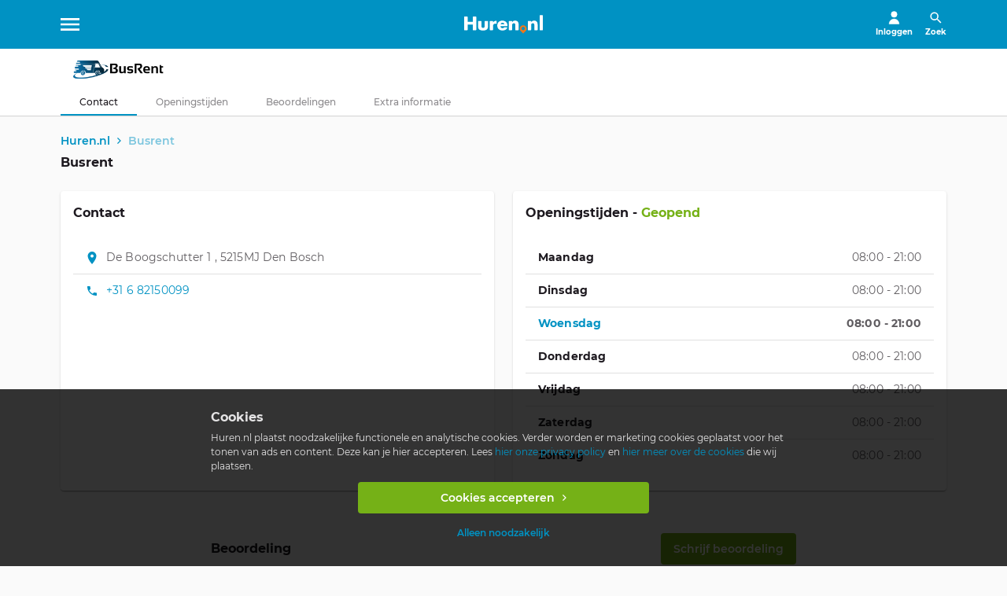

--- FILE ---
content_type: text/html; charset=UTF-8
request_url: https://media.huren.nl/m7361/busrent?rental_service_provider_location=13770
body_size: 11038
content:

<!DOCTYPE html>
<html class="no-js" lang="nl">
	<head>
		<meta charset="UTF-8">
		<meta content="width=device-width, initial-scale=1.0 maximum-scale=1" name="viewport">
		<meta content="ie=edge" http-equiv="X-UA-Compatible">

		<meta name="description" content="Op Huren.nl vind je informatie, openingstijden en beoordelingen over het verhuurbedrijf Busrent. Bekijk hier alle informatie over Busrent">
		<meta name="keywords" content="Busrent, informatie, beoordelingen, openingstijden, profiel">

					<meta content="index, follow" name="robots">
		
		<meta name="apple-mobile-web-app-title" content="Huren.nl">
		<meta content="yes" name="apple-mobile-web-app-capable">

		<meta content="website" property="og:type">
		<meta property="og:title" content="Busrent - Beoordelingen | Huren.nl">
		<meta property="og:description" content="Op Huren.nl vind je informatie, openingstijden en beoordelingen over het verhuurbedrijf Busrent. Bekijk hier alle informatie over Busrent">
					<meta property="og:url" content="https://media.huren.nl/m7361/busrent">
		
		<title>Busrent - Beoordelingen | Huren.nl</title>

					<link rel="canonical" href="https://media.huren.nl/m7361/busrent">
				<link rel="preconnect" href="https://adservice.google.com" crossorigin>
		<link rel="preconnect" href="https://fonts.gstatic.com/" crossorigin>
		<link rel="shortcut icon" href="/static/img/favicons/logo.ico">
		<link rel="apple-touch-icon" href="/static/img/favicons/logo-114x114.png" sizes="114x114">
		<link rel="apple-touch-icon" href="/static/img/favicons/logo-72x72.png" sizes="72x72">
		<link rel="apple-touch-icon" href="/static/img/favicons/logo-57x57.png" sizes="57x57">
		<link rel="apple-touch-icon-precomposed" href="/static/img/favicons/logo-114x114.png" sizes="114x114">
		<link rel="apple-touch-icon-precomposed" href="/static/img/favicons/logo-72x72.png" sizes="72x72">
		<link rel="apple-touch-icon-precomposed" href="/static/img/favicons/logo-57x57.png" sizes="57x57">

		<link href="https://fonts.googleapis.com/icon?family=Material+Icons" rel="stylesheet">

								<link rel="stylesheet" href="/static/css/cookie_ab_css-380f24e0fa2b163bda28.css">

							<link rel="stylesheet" href="/static/css/main--css-58b066ad9353a729ba3a.css" media="all">
					
		<script type="text/javascript">
			const html = document.querySelector('html');
			html.classList.remove('no-js');
			html.classList.add('js');
		</script>

		<script>
			window.dataLayer = window.dataLayer || [];
			function gtag() {
				dataLayer.push(arguments);
							}

			gtag('consent','default',{
				analytics_storage: 'granted',
			})

			gtag('js', new Date());
		</script>

					<script>
				(function(w,d,s,l,i){w[l]=w[l]||[];w[l].push({'gtm.start':
						new Date().getTime(),event:'gtm.js'});var f=d.getElementsByTagName(s)[0],
					j=d.createElement(s),dl=l!='dataLayer'?'&l='+l:'';j.async=true;j.src=
					'https://www.googletagmanager.com/gtm.js?id='+i+dl;f.parentNode.insertBefore(j,f);
				})(window,document,'script','dataLayer','GTM-MKCV87S');
			</script>
		
					<script async src="//www.googletagmanager.com/gtag/js?id=UA-35485060-3"></script>
		
					<meta name="facebook-domain-verification" content="by81ln6r9xoc7b8qobi1rwk8x0r4az" />
		
		
		<script>
			gtag('config', "UA-35485060-3", {
				'anonymize_ip': "true",
				'user_id': "",
				'content_group1': "Busrent",
				'dimension3': "profile"
			});

			gtag('set', 'user_properties', {"ab_slot_1":"toiletcabine_gallery_0","ab_slot_2":"srp_update_1","ab_slot_3":"","ab_slot_4":"","ab_slot_5":""});

		</script>

		
			</head>

	<body class="" itemscope="" itemtype="http://schema.org/WebPage">		
					<noscript>
				<iframe src="https://www.googletagmanager.com/ns.html?id=GTM-MKCV87S" height="0" width="0" style="display:none;visibility:hidden">
				</iframe>
			</noscript>
		
					<meta itemprop="name" content="Busrent">
		
					
	


<header id="app-bar" class="huren-header mdc-top-app-bar mdc-top-app-bar--fixed">
			<span class="show-for-sr">
	Huren.nl
</span>

<div class="huren-header-grid mdc-layout-grid">
	<div class="mdc-layout-grid__inner mdc-top-app-bar__row">
		<div class="huren-menu-toggle mdc-layout-grid__cell mdc-top-app-bar__section mdc-top-app-bar__section--align-start">
			<a href="#menu" class="huren-header-button mdc-top-app-bar__navigation-icon mdc-icon-button" hidden>
								
<svg class="huren-svg-icon " aria-hidden="true" style="" width="" height="">
    <use xlink:href="/static/svg/spritemap.svg#sprite-menu"></use>
</svg>

				<span class="show-for-sr">
					Menu
				</span>
			</a>
		</div>

		<div class="huren-logo-wrapper mdc-layout-grid__cell mdc-top-app-bar__section mdc-top-app-bar__section--align-middle">
			<a href="https://media.huren.nl/" class="huren-logo-link mdc-top-app-bar__navigation-icon">
								
<svg class="huren-svg-icon " aria-hidden="true" style="" width="" height="">
    <use xlink:href="/static/svg/spritemap.svg#sprite-logo"></use>
</svg>

				<span class="show-for-sr">
					Ga naar hoofdpagina
				</span>
			</a>
		</div>
		<div class="huren-search-wrapper mdc-layout-grid__cell mdc-top-app-bar__section mdc-top-app-bar__section--align-end" role="toolbar">
			<div class="dropdown" hidden>
				<button class="mdc-top-app-bar__action-item mdc-icon-button dropbtn">
										
<svg class="huren-svg-icon " aria-hidden="true" style="" width="" height="">
    <use xlink:href="/static/svg/spritemap.svg#sprite-user"></use>
</svg>
					
					<span class="button-label show-for-large-only">
													Inloggen
											</span>

					<span class="show-for-sr">
						Vervolgkeuzelijst voor account
					</span>
				</button>
				<div id="dropdown" class="dropdown-content">
											<a class="h3" href=https://media.huren.nl/login>
							Login
						</a>
						<a class="h3" href=https://media.huren.nl/aanmelden?source=header>
							Aanmelden
						</a>
									</div>
			</div>

			<a href="#search" class="huren-header-button huren-search-toggle mdc-top-app-bar__action-item mdc-icon-button" hidden>
								
<svg class="huren-svg-icon " aria-hidden="true" style="" width="" height="">
    <use xlink:href="/static/svg/spritemap.svg#sprite-search"></use>
</svg>
				<span class="button-label show-for-large-only">Zoek</span>
				<span class="show-for-sr">
					Toon / verberg zoekvak
				</span>
			</a>
		</div>
	</div>
</div>
	</header>

<aside id="search" class="huren-header-search mdc-top-app-bar mdc-top-app-bar--fixed">
	<div class="mdc-layout-grid">
		<form class="huren-header-search-form mdc-layout-grid__inner" action="/zoeken" method="get" autocomplete="off">
			<div class="huren-header-search-text mdc-layout-grid__cell mdc-layout-grid__cell--span-6-phone mdc-layout-grid__cell--span-3-tablet mdc-layout-grid__cell--span-5-desktop">
				<label class="huren-header-search-label h1" for="header-search-text">Wat wil je huren?</label>

				<div class="huren-header-search-input-wrapper huren-header-search-input-wrapper--query">
					<input type="text" class="huren-header-search-input huren-input" id="header-search-text" name="searchText" placeholder="Bijv. partytent, stalling, fiets" value="" data-autocomplete-url="https://media.huren.nl/suggestions/search">

					

<div class=" "  >
	<div class="mdc-touch-target-wrapper">
		<button  class="huren-button huren-button-clear mdc-button mdc-button--touch mdc-button--unelevated" type="button"    >
								    <span class="mdc-button__ripple"></span>

			    
				<span class="mdc-button__touch"></span>

				
							

				
<svg class="huren-svg-icon " aria-hidden="true" style="" width="" height="">
    <use xlink:href="/static/svg/spritemap.svg#sprite-close"></use>
</svg>

	    <span class="show-for-sr">
	    	Invoer wissen
	    </span>
			</button>
	</div>
</div>
				</div>
			</div>

			<div class="huren-header-search-location mdc-layout-grid__cell mdc-layout-grid__cell--span-6-phone mdc-layout-grid__cell--span-3-tablet mdc-layout-grid__cell--span-4-desktop">
				<label class="huren-header-search-label h1" for="header-search-location">Waar?</label>

				<div class="huren-header-search-input-wrapper huren-header-search-input-wrapper--location">
					<input type="text" class="huren-header-search-input huren-input" id="header-search-location" name="location" placeholder="Plaats of postcode" value="" data-live-autocomplete-url="https://media.huren.nl/suggestions/place" data-location-prefill>

					

<div class=" "  >
	<div class="mdc-touch-target-wrapper">
		<button  class="huren-button huren-button-clear mdc-button mdc-button--touch mdc-button--unelevated" type="button"    >
								    <span class="mdc-button__ripple"></span>

			    
				<span class="mdc-button__touch"></span>

				
							

				
<svg class="huren-svg-icon " aria-hidden="true" style="" width="" height="">
    <use xlink:href="/static/svg/spritemap.svg#sprite-close"></use>
</svg>

	    <span class="show-for-sr">
	    	Invoer wissen
	    </span>
			</button>
	</div>
</div>
				</div>
			</div>

			<div class="huren-header-search-submit mdc-layout-grid__cell mdc-layout-grid__cell--span-6-phone mdc-layout-grid__cell--span-3-tablet mdc-layout-grid__cell--span-3-desktop">
				

<div class="huren-header-search-button "  >
	<div class="mdc-touch-target-wrapper">
		<button  class="huren-button huren-button--green mdc-button mdc-button--touch mdc-button--unelevated" type="submit"    >
						    <span class="mdc-button__ripple"></span>

			    
				<span class="mdc-button__touch"></span>

									<span class="mdc-button__label ">
						Vind het beste verhuurbedrijf
					</span>
				
									</button>
	</div>
</div>
			</div>
		</form>
	</div>
</aside>



<aside id="menu" class="huren-menu-wrapper mdc-drawer mdc-drawer--modal">
	<div class="mdc-drawer__content">
		<a href="https://media.huren.nl/" class="huren-menu-logo">
						
<svg class="huren-svg-icon " aria-hidden="true" style="" width="" height="">
    <use xlink:href="/static/svg/spritemap.svg#sprite-logo"></use>
</svg>

			<span class="show-for-sr">
				Ga naar hoofdpagina
			</span>
		</a>

		<nav class="mdc-list">

			
			<p class="huren-menu-categories-label mdc-list-group__subheader">
				Mijn account
			</p>

									<a class="huren-menu-item huren-menu-item--overige mdc-deprecated-list-item" href="https://media.huren.nl/login">
												
<svg class="huren-svg-icon " aria-hidden="true" style="" width="" height="">
    <use xlink:href="/static/svg/spritemap.svg#sprite-user"></use>
</svg>

						<span class="mdc-deprecated-list-item__text">
							Login
						</span>
					</a>
				
				
        					<a class="huren-menu-item huren-menu-item--overige mdc-deprecated-list-item" href="https://media.huren.nl/aanmelden?source=sidebar">
												
<svg class="huren-svg-icon " aria-hidden="true" style="" width="" height="">
    <use xlink:href="/static/svg/spritemap.svg#sprite-location"></use>
</svg>

						<span class="mdc-deprecated-list-item__text">
							Aanmelden
						</span>
					</a>
				
			<hr class="huren-menu-divider mdc-deprecated-list-divider">

			<p class="huren-menu-categories-label mdc-list-group__subheader">
				Kies een categorie
			</p>

					
								
			
				
					
						<div class="huren-menu-item huren-menu-dropdown mdc-deprecated-list-item">

							<div class="huren-menu-dropdown__item">
								<a class="huren-menu-dropdown__item__link" href="https://media.huren.nl/c1/vervoersmiddelen">
																		
<svg class="huren-svg-icon " aria-hidden="true" style="" width="" height="">
    <use xlink:href="/static/svg/spritemap.svg#sprite-car"></use>
</svg>

									<span class="mdc-deprecated-dropdown__item__link-text">
										Vervoer
									</span>
								</a>
								<button class="huren-menu-dropdown__item__button">
									<svg class="huren-menu-dropdown__item__button-icon" width="11" height="6" viewBox="0 0 11 6" fill="none" xmlns="http://www.w3.org/2000/svg">
										<path d="M9.3415 1.23244e-08L5.5 3.90099L1.6585 1.03943e-07L0.625 1.0495L5.5 6L10.375 1.0495L9.3415 1.23244e-08Z" />
									</svg>
								</button>
							</div>
							<div class="huren-menu-dropdown__list">
								<ul>
																			<li>
											<a href="https://media.huren.nl/c100/auto">
												Auto
											</a>
										</li>
																			<li>
											<a href="https://media.huren.nl/c103/verhuisbus">
												Verhuisbussen
											</a>
										</li>
																			<li>
											<a href="https://media.huren.nl/c104/personenbus">
												Personenbussen
											</a>
										</li>
																			<li>
											<a href="https://media.huren.nl/c2071/bedrijfswagens">
												Bedrijfswagens
											</a>
										</li>
																			<li>
											<a href="https://media.huren.nl/c105/touringcars-bussen">
												Touringcars en bussen
											</a>
										</li>
																			<li>
											<a href="https://media.huren.nl/c106/aanhangers">
												Aanhangers
											</a>
										</li>
																			<li>
											<a href="https://media.huren.nl/c136/auto-accessoires">
												Auto accessoires
											</a>
										</li>
																	</ul>
							</div>
						</div>

									
			
				
					
						<div class="huren-menu-item huren-menu-dropdown mdc-deprecated-list-item">

							<div class="huren-menu-dropdown__item">
								<a class="huren-menu-dropdown__item__link" href="https://media.huren.nl/c3/bouw-onderhoud-machines">
																		
<svg class="huren-svg-icon " aria-hidden="true" style="" width="" height="">
    <use xlink:href="/static/svg/spritemap.svg#sprite-wrench"></use>
</svg>

									<span class="mdc-deprecated-dropdown__item__link-text">
										Bouw en onderhoud
									</span>
								</a>
								<button class="huren-menu-dropdown__item__button">
									<svg class="huren-menu-dropdown__item__button-icon" width="11" height="6" viewBox="0 0 11 6" fill="none" xmlns="http://www.w3.org/2000/svg">
										<path d="M9.3415 1.23244e-08L5.5 3.90099L1.6585 1.03943e-07L0.625 1.0495L5.5 6L10.375 1.0495L9.3415 1.23244e-08Z" />
									</svg>
								</button>
							</div>
							<div class="huren-menu-dropdown__list">
								<ul>
																			<li>
											<a href="https://media.huren.nl/c116/afvalcontainers">
												Afvalcontainers
											</a>
										</li>
																			<li>
											<a href="https://media.huren.nl/c121/sanitair">
												Sanitair
											</a>
										</li>
																			<li>
											<a href="https://media.huren.nl/c1023/graafmachines">
												Graafmachines
											</a>
										</li>
																			<li>
											<a href="https://media.huren.nl/c115/steigers">
												Steigers
											</a>
										</li>
																			<li>
											<a href="https://media.huren.nl/c114/gereedschap-machines">
												Gereedschap en machines
											</a>
										</li>
																	</ul>
							</div>
						</div>

									
			
				
					
						<div class="huren-menu-item huren-menu-dropdown mdc-deprecated-list-item">

							<div class="huren-menu-dropdown__item">
								<a class="huren-menu-dropdown__item__link" href="https://media.huren.nl/c2/party-evenementen-beursmateriaal">
																		
<svg class="huren-svg-icon " aria-hidden="true" style="" width="" height="">
    <use xlink:href="/static/svg/spritemap.svg#sprite-tent"></use>
</svg>

									<span class="mdc-deprecated-dropdown__item__link-text">
										Party en events
									</span>
								</a>
								<button class="huren-menu-dropdown__item__button">
									<svg class="huren-menu-dropdown__item__button-icon" width="11" height="6" viewBox="0 0 11 6" fill="none" xmlns="http://www.w3.org/2000/svg">
										<path d="M9.3415 1.23244e-08L5.5 3.90099L1.6585 1.03943e-07L0.625 1.0495L5.5 6L10.375 1.0495L9.3415 1.23244e-08Z" />
									</svg>
								</button>
							</div>
							<div class="huren-menu-dropdown__list">
								<ul>
																			<li>
											<a href="https://media.huren.nl/c121/sanitair">
												Sanitair
											</a>
										</li>
																			<li>
											<a href="https://media.huren.nl/c131/attracties">
												Attracties
											</a>
										</li>
																			<li>
											<a href="https://media.huren.nl/c113/tenten">
												Tenten
											</a>
										</li>
																			<li>
											<a href="https://media.huren.nl/c1042/eyecatchers">
												Eyecatchers
											</a>
										</li>
																			<li>
											<a href="https://media.huren.nl/c1036/springkussens-luchtkussens">
												Springkussens
											</a>
										</li>
																	</ul>
							</div>
						</div>

									
			
				
					
						<div class="huren-menu-item huren-menu-dropdown mdc-deprecated-list-item">

							<div class="huren-menu-dropdown__item">
								<a class="huren-menu-dropdown__item__link" href="https://media.huren.nl/c4/vakantie-sport-vrije-tijd">
																		
<svg class="huren-svg-icon " aria-hidden="true" style="" width="" height="">
    <use xlink:href="/static/svg/spritemap.svg#sprite-boat"></use>
</svg>

									<span class="mdc-deprecated-dropdown__item__link-text">
										Vakantie, sport en vrije tijd
									</span>
								</a>
								<button class="huren-menu-dropdown__item__button">
									<svg class="huren-menu-dropdown__item__button-icon" width="11" height="6" viewBox="0 0 11 6" fill="none" xmlns="http://www.w3.org/2000/svg">
										<path d="M9.3415 1.23244e-08L5.5 3.90099L1.6585 1.03943e-07L0.625 1.0495L5.5 6L10.375 1.0495L9.3415 1.23244e-08Z" />
									</svg>
								</button>
							</div>
							<div class="huren-menu-dropdown__list">
								<ul>
																			<li>
											<a href="https://media.huren.nl/c109/campers">
												Campers
											</a>
										</li>
																			<li>
											<a href="https://media.huren.nl/c107/motorboten">
												Motorboten
											</a>
										</li>
																			<li>
											<a href="https://media.huren.nl/c110/caravans">
												Caravans
											</a>
										</li>
																			<li>
											<a href="https://media.huren.nl/c111/motoren">
												Motoren
											</a>
										</li>
																			<li>
											<a href="https://media.huren.nl/c135/fietsen">
												Fietsen
											</a>
										</li>
																	</ul>
							</div>
						</div>

									
			
				
					
						<div class="huren-menu-item huren-menu-dropdown mdc-deprecated-list-item">

							<div class="huren-menu-dropdown__item">
								<a class="huren-menu-dropdown__item__link" href="https://media.huren.nl/c5/opslagruimtes-stallingen">
																		
<svg class="huren-svg-icon " aria-hidden="true" style="" width="" height="">
    <use xlink:href="/static/svg/spritemap.svg#sprite-box"></use>
</svg>

									<span class="mdc-deprecated-dropdown__item__link-text">
										Opslagruimte en stalling
									</span>
								</a>
								<button class="huren-menu-dropdown__item__button">
									<svg class="huren-menu-dropdown__item__button-icon" width="11" height="6" viewBox="0 0 11 6" fill="none" xmlns="http://www.w3.org/2000/svg">
										<path d="M9.3415 1.23244e-08L5.5 3.90099L1.6585 1.03943e-07L0.625 1.0495L5.5 6L10.375 1.0495L9.3415 1.23244e-08Z" />
									</svg>
								</button>
							</div>
							<div class="huren-menu-dropdown__list">
								<ul>
																			<li>
											<a href="https://media.huren.nl/c140/opslagruimtes">
												Opslagruimtes
											</a>
										</li>
																			<li>
											<a href="https://media.huren.nl/c141/stallingen">
												Stallingen
											</a>
										</li>
																			<li>
											<a href="https://media.huren.nl/c1232/opslagcontainers">
												Opslagcontainers
											</a>
										</li>
																	</ul>
							</div>
						</div>

									
			
				
					
						<a class="huren-menu-item mdc-deprecated-list-item" href="https://media.huren.nl/c9/licht-beeld-geluid">
														
<svg class="huren-svg-icon " aria-hidden="true" style="" width="" height="">
    <use xlink:href="/static/svg/spritemap.svg#sprite-tv"></use>
</svg>

							<span class="mdc-deprecated-list-item__text">
								Licht, beeld en geluid
							</span>
						</a>

									
			
				
					
						<a class="huren-menu-item mdc-deprecated-list-item" href="https://media.huren.nl/c11/zorg-en-welzijn">
														
<svg class="huren-svg-icon " aria-hidden="true" style="" width="" height="">
    <use xlink:href="/static/svg/spritemap.svg#sprite-cross"></use>
</svg>

							<span class="mdc-deprecated-list-item__text">
								Zorg en welzijn
							</span>
						</a>

									
			
				
			
				
					
						<a class="huren-menu-item mdc-deprecated-list-item" href="https://media.huren.nl/c10/themas">
														
<svg class="huren-svg-icon " aria-hidden="true" style="" width="" height="">
    <use xlink:href="/static/svg/spritemap.svg#sprite-entertainment"></use>
</svg>

							<span class="mdc-deprecated-list-item__text">
								Thema&#039;s
							</span>
						</a>

									
			
				
			
				
			
			<hr class="huren-menu-divider mdc-deprecated-list-divider">

			<p class="huren-menu-categories-label mdc-list-group__subheader">
				Overige
			</p>
			
						    <a class="huren-menu-item huren-menu-item--overige mdc-deprecated-list-item" href="https://media.huren.nl/over-hurennl">
										
<svg class="huren-svg-icon " aria-hidden="true" style="" width="" height="">
    <use xlink:href="/static/svg/spritemap.svg#sprite-location"></use>
</svg>

					<span class="mdc-deprecated-list-item__text">
						Over Huren.nl
					</span>
				</a>
						    <a class="huren-menu-item huren-menu-item--overige mdc-deprecated-list-item" href="https://blog.huren.nl/">
										
<svg class="huren-svg-icon " aria-hidden="true" style="" width="" height="">
    <use xlink:href="/static/svg/spritemap.svg#sprite-mail"></use>
</svg>

					<span class="mdc-deprecated-list-item__text">
						Blog
					</span>
				</a>
						    <a class="huren-menu-item huren-menu-item--overige mdc-deprecated-list-item" href="https://media.huren.nl/verhuurbedrijf-zoeken">
										
<svg class="huren-svg-icon " aria-hidden="true" style="" width="" height="">
    <use xlink:href="/static/svg/spritemap.svg#sprite-search"></use>
</svg>

					<span class="mdc-deprecated-list-item__text">
						Zoek bedrijf
					</span>
				</a>
						    <a class="huren-menu-item huren-menu-item--overige mdc-deprecated-list-item" href="https://media.huren.nl/voor-verhuurbedrijven">
										
<svg class="huren-svg-icon " aria-hidden="true" style="" width="" height="">
    <use xlink:href="/static/svg/spritemap.svg#sprite-location"></use>
</svg>

					<span class="mdc-deprecated-list-item__text">
						Verhuurders
					</span>
				</a>
						    <a class="huren-menu-item huren-menu-item--overige mdc-deprecated-list-item" href="https://jobs.huren.nl/">
										
<svg class="huren-svg-icon " aria-hidden="true" style="" width="" height="">
    <use xlink:href="/static/svg/spritemap.svg#sprite-location"></use>
</svg>

					<span class="mdc-deprecated-list-item__text">
						Vacatures
					</span>
				</a>
						    <a class="huren-menu-item huren-menu-item--overige mdc-deprecated-list-item" href="https://media.huren.nl/contact">
										
<svg class="huren-svg-icon " aria-hidden="true" style="" width="" height="">
    <use xlink:href="/static/svg/spritemap.svg#sprite-mail"></use>
</svg>

					<span class="mdc-deprecated-list-item__text">
						Contact
					</span>
				</a>
			
					</nav>
	</div>
</aside>

<div class="mdc-drawer-scrim"></div>
		
		<main id="main-content" class="main-content  mdc-top-app-bar--fixed-adjust ">
		
			
				            <header class="rental-shop rental-shop-company-logo-wrapper">
        <div class="mdc-layout-grid rental-shop-company-logo">
                                                                                                                    <a href="https://media.huren.nl/m7361/busrent?rental_service_provider_location=13770">
                <img src="https://media.huren.nl/media/cache/resolve/LSN/uploads/images/logos/Busrent.jpg" alt="Busrent logo" width="173" height="30">
                            </a>
                    </div>
    </header>


			
												
				
			
						<script>
				let abtests = [];
																window.abtests = abtests
			</script>

				<link rel="stylesheet" href="/static/css/component_card-base--css-251c486df7d999a63f10.css">
	<link rel="stylesheet" href="/static/css/page_search-results_list--css-eff2118b89f6a44dd9c8.css">
	<link rel="stylesheet" href="/static/css/page_company--css-bef91df938eb95ab5d23.css">
	<link rel="stylesheet" href="/static/css/component_info-list-card--css-f84f189cd1e8ce64f959.css">
	<link rel="stylesheet" href="/static/css/page_rental-shop--css-7bcfdcdaf0d7b5a97277.css">

															    <link rel="stylesheet" href="/static/css/component_tab-bar--css-545c101f9fbbe0b94b0e.css">
        <div class="huren-tab-bar">
        <div class="mdc-tab-bar" role="tablist">
            <div class="mdc-tab-scroller">
                <div class="mdc-tab-scroller__scroll-area">
                    <div class="mdc-tab-scroller__scroll-content">
                                                    <button data-anchor="#contact" 
                                    class="mdc-tab
                                                                                " 
                                    role="tab" 
                                    aria-selected="true" 
                                    tabindex="0">
                            <span class="mdc-tab__content">
                                <span class="mdc-tab__text-label">Contact</span>
                            </span>
                                <span class="mdc-tab-indicator">
                                <span class="mdc-tab-indicator__content mdc-tab-indicator__content--underline"></span>
                            </span>
                                <span class="mdc-tab__ripple"></span>
                            </button>
                                                    <button data-anchor="#opening-hours" 
                                    class="mdc-tab
                                                                                " 
                                    role="tab" 
                                    aria-selected="false" 
                                    tabindex="-1">
                            <span class="mdc-tab__content">
                                <span class="mdc-tab__text-label">Openingstijden</span>
                            </span>
                                <span class="mdc-tab-indicator">
                                <span class="mdc-tab-indicator__content mdc-tab-indicator__content--underline"></span>
                            </span>
                                <span class="mdc-tab__ripple"></span>
                            </button>
                                                    <button data-anchor="#reviews-container" 
                                    class="mdc-tab
                                                                                " 
                                    role="tab" 
                                    aria-selected="false" 
                                    tabindex="-1">
                            <span class="mdc-tab__content">
                                <span class="mdc-tab__text-label">Beoordelingen</span>
                            </span>
                                <span class="mdc-tab-indicator">
                                <span class="mdc-tab-indicator__content mdc-tab-indicator__content--underline"></span>
                            </span>
                                <span class="mdc-tab__ripple"></span>
                            </button>
                                                    <button data-anchor="#extra-info" 
                                    class="mdc-tab
                                                                                " 
                                    role="tab" 
                                    aria-selected="false" 
                                    tabindex="-1">
                            <span class="mdc-tab__content">
                                <span class="mdc-tab__text-label">Extra informatie</span>
                            </span>
                                <span class="mdc-tab-indicator">
                                <span class="mdc-tab-indicator__content mdc-tab-indicator__content--underline"></span>
                            </span>
                                <span class="mdc-tab__ripple"></span>
                            </button>
                                            </div>
                </div>
            </div>
        </div>
    </div>

<script src="/static/js/runtime-fcfe2fd3efb74c77eebe.js"></script><script src="/static/js/8734-6363556c97e157134788.js"></script><script src="/static/js/component_company-tab-bar--js-0df28f93b5b4c466f613.js"></script>
			<link rel="stylesheet" href="/static/css/component_breadcrumbs--css-907905b486bb6d124646.css">

<nav class="huren-breadcrumbs-wrapper ">
	<span class="show-for-sr">
		Broodkruimels:
	</span>

	
	<div class="huren-breadcrumbs-grid mdc-layout-grid" >
	<div class="mdc-layout-grid__inner">
		<div class="mdc-layout-grid__cell mdc-layout-grid__cell--span-6-phone mdc-layout-grid__cell--span-9-tablet mdc-layout-grid__cell--span-12-desktop"> 		    <ul class="huren-breadcrumbs-list" itemprop="breadcrumb" itemscope itemtype="http://schema.org/BreadcrumbList">
									<li class="huren-breadcrumbs-item" itemprop="itemListElement" itemscope itemtype="http://schema.org/ListItem">
													<meta itemprop="position" content="1">
						
																					<meta itemprop="item" content="https://media.huren.nl/">
							
							<a class="huren-breadcrumbs-link" href="https://media.huren.nl/" itemprop="url">
								<span itemprop="name">
									Huren.nl
								</span>
							</a>
											</li>
									<li class="huren-breadcrumbs-item" itemprop="itemListElement" itemscope itemtype="http://schema.org/ListItem">
													<meta itemprop="position" content="2">
						
													<span itemprop="name">
								Busrent
							</span>
											</li>
							</ul>
				</div>
	</div>
</div>
</nav>

	<div class="f-grow huren-company mb-20" itemprop="mainEntity" itemscope itemtype="http://schema.org/LocalBusiness">
		<meta itemprop="name" content="Busrent">
		<meta itemprop="description" content="Op Huren.nl vind je informatie, openingstijden en beoordelingen over het verhuurbedrijf Busrent. Bekijk hier alle informatie over Busrent">
		<meta itemprop="image" content="https://media.huren.nl/media/cache/resolve/LSN/uploads/images/logos/Busrent.jpg">
		
		
		<div class="mdc-layout-grid">
			<section
        class="huren-section mdc-layout-grid__inner "  >
            <div class="mdc-layout-grid__cell mdc-layout-grid__cell--span-12 ">
            <div class="flex f-aic">
                <h2 class="mb-0 ">Busrent</h2>
            </div>
        </div>
        <div class="mdc-layout-grid__cell mdc-layout-grid__cell--span-12 ">
        					<div class="mdc-layout-grid__inner">
																																																																					<div class="mdc-layout-grid__cell mdc-layout-grid__cell--span-6-phone mdc-layout-grid__cell--span-9-tablet mdc-layout-grid__cell--span-6-desktop">
								<div
									class="huren-card mdc-card">
																		<div id="contact" class="mdc-card__content huren-company-contact">
										<h2>Contact</h2>

										<ul class="mdc-list" itemprop="address" itemscope itemtype="http://schema.org/PostalAddress">
																																				<li class="mdc-list-item huren-list-item pb-10 pt-10">
														<span class="mdc-list-item__graphic flex mr-10">
															
<svg class="huren-svg-icon " aria-hidden="true" style="" width="" height="">
    <use xlink:href="/static/svg/spritemap.svg#sprite-location"></use>
</svg>
														</span>
														<span class="mdc-list-item__ripple"></span>
														<span class="mdc-list-item__text p2">
																															De Boogschutter 1
																																														, 
																																														5215MJ Den Bosch
																													</span>
																													<meta itemprop="streetAddress" content="De Boogschutter 1">
																																											<meta itemprop="postalCode" content="5215MJ">
															<meta itemprop="addressLocality" content="Den Bosch">
																											</li>
																										<li role="separator" class="mdc-list-divider"></li>
																																																										<li>
													<a class="mdc-list-item huren-list-item pb-10 pt-10" href="tel:+31-6-82150099">
														<span class="mdc-list-item__graphic flex mr-10">
															
<svg class="huren-svg-icon " aria-hidden="true" style="" width="" height="">
    <use xlink:href="/static/svg/spritemap.svg#sprite-phone"></use>
</svg>
														</span>
														<span class="mdc-list-item__ripple"></span>
														<span class="mdc-list-item__text p2 primary-text" itemprop="telephone">
															+31 6 82150099
														</span>
													</a>
												</li>
												<li role="separator" class="mdc-list-divider"></li>
																																												
																					</ul>
									</div>
								</div>
							</div>
																		    
                                            <div id="opening-hours"         class="mdc-layout-grid__cell mdc-layout-grid__cell--span-6-phone mdc-layout-grid__cell--span-9-tablet mdc-layout-grid__cell--span-6-desktop">
        <div class="mdc-card huren-card rental-shop-card">
            <div class="mdc-card__content">
                <h2>Openingstijden -                         <span class="green-huren-text">
                            Geopend
                        </span>
                    </h2>
                                <ul class="mdc-list huren-list info-list-card opening-hours">
                                            <li class="mdc-list-item huren-list-item pt-10 pb-10 day-1">
                            <span class="mdc-list-item__ripple"></span>
                            <span class="mdc-list-item__text flex w-100">
                                <span class="h3 m-0 ">
                                    Maandag
                                </span>
                                                                                                <span class="p2  time-data">
                                                                            08:00 - 21:00
                                                                                <meta itemprop="openingHours" content="Maandag 08:00-21:00">
                                                                    </span>
                            </span>
                        </li>
                                                    <li role="separator" class="mdc-list-divider"></li>
                        
                                            <li class="mdc-list-item huren-list-item pt-10 pb-10 day-2">
                            <span class="mdc-list-item__ripple"></span>
                            <span class="mdc-list-item__text flex w-100">
                                <span class="h3 m-0 ">
                                    Dinsdag
                                </span>
                                                                                                <span class="p2  time-data">
                                                                            08:00 - 21:00
                                                                                <meta itemprop="openingHours" content="Dinsdag 08:00-21:00">
                                                                    </span>
                            </span>
                        </li>
                                                    <li role="separator" class="mdc-list-divider"></li>
                        
                                            <li class="mdc-list-item huren-list-item pt-10 pb-10 day-3">
                            <span class="mdc-list-item__ripple"></span>
                            <span class="mdc-list-item__text flex w-100">
                                <span class="h3 m-0 primary-text">
                                    Woensdag
                                </span>
                                                                                                <span class="p2 fw-7 time-data">
                                                                            08:00 - 21:00
                                                                                <meta itemprop="openingHours" content="Woensdag 08:00-21:00">
                                                                    </span>
                            </span>
                        </li>
                                                    <li role="separator" class="mdc-list-divider"></li>
                        
                                            <li class="mdc-list-item huren-list-item pt-10 pb-10 day-4">
                            <span class="mdc-list-item__ripple"></span>
                            <span class="mdc-list-item__text flex w-100">
                                <span class="h3 m-0 ">
                                    Donderdag
                                </span>
                                                                                                <span class="p2  time-data">
                                                                            08:00 - 21:00
                                                                                <meta itemprop="openingHours" content="Donderdag 08:00-21:00">
                                                                    </span>
                            </span>
                        </li>
                                                    <li role="separator" class="mdc-list-divider"></li>
                        
                                            <li class="mdc-list-item huren-list-item pt-10 pb-10 day-5">
                            <span class="mdc-list-item__ripple"></span>
                            <span class="mdc-list-item__text flex w-100">
                                <span class="h3 m-0 ">
                                    Vrijdag
                                </span>
                                                                                                <span class="p2  time-data">
                                                                            08:00 - 21:00
                                                                                <meta itemprop="openingHours" content="Vrijdag 08:00-21:00">
                                                                    </span>
                            </span>
                        </li>
                                                    <li role="separator" class="mdc-list-divider"></li>
                        
                                            <li class="mdc-list-item huren-list-item pt-10 pb-10 day-6">
                            <span class="mdc-list-item__ripple"></span>
                            <span class="mdc-list-item__text flex w-100">
                                <span class="h3 m-0 ">
                                    Zaterdag
                                </span>
                                                                                                <span class="p2  time-data">
                                                                            08:00 - 21:00
                                                                                <meta itemprop="openingHours" content="Zaterdag 08:00-21:00">
                                                                    </span>
                            </span>
                        </li>
                                                    <li role="separator" class="mdc-list-divider"></li>
                        
                                            <li class="mdc-list-item huren-list-item pt-10 pb-10 day-7">
                            <span class="mdc-list-item__ripple"></span>
                            <span class="mdc-list-item__text flex w-100">
                                <span class="h3 m-0 ">
                                    Zondag
                                </span>
                                                                                                <span class="p2  time-data">
                                                                            08:00 - 21:00
                                                                                <meta itemprop="openingHours" content="Zondag 08:00-21:00">
                                                                    </span>
                            </span>
                        </li>
                        
                                                        </ul>
            </div>
        </div>
    </div>
											</div>
				    </div>
</section>		</div>

		<div id="reviews-container" class="mdc-layout-grid huren-grid-small">
			<div class="mdc-layout-grid__inner" id="reviews-container-anchor">
				<div class="mdc-layout-grid__cell mdc-layout-grid__cell--span-6-phone mdc-layout-grid__cell--span-9-tablet mdc-layout-grid__cell--span-12-desktop">
					<div class="flex f-jcsb f-aic">
						<h2 class="m-0">
							Beoordeling
													</h2>
						<div class="mdc-touch-target-wrapper">
							<button class="huren-button huren-button--green mdc-button mdc-button--touch mdc-button--unelevated mdc-ripple-upgraded" type="button" data-modal-trigger aria-controls="write-review" aria-haspopup="true" aria-labelledby="Write review">
								<span class="mdc-button__ripple"></span>
								<span class="mdc-button__touch"></span>
								<span class="mdc-button__label ">
									Schrijf beoordeling
								</span>
							</button>
						</div>
					</div>
				</div>

				
				<div class="mdc-layout-grid__cell mdc-layout-grid__cell--span-6-phone mdc-layout-grid__cell--span-9-tablet mdc-layout-grid__cell--span-12-desktop">
											<p>Nog geen beoordelingen. Schrijf nu de eerste beoordeling over Busrent!</p>
														</div>
			</div>


		</div>

													
																				
		<div class="mdc-layout-grid huren-grid-small">
			<section
        class="huren-section mdc-layout-grid__inner "  id="extra-info">
        <div class="mdc-layout-grid__cell mdc-layout-grid__cell--span-12 ">
        											<link rel="stylesheet" href="/static/css/partial_details--css-5ebb6454f99354d1940a.css">

<details class="huren-details huren-details--default" open>

			<summary>
			Informatie over Busrent
		</summary>
	
	<div class="content">
																			Heb je een verhuizing die je zelf wilt regelen? Heb je een Bakwagen of een bestelbus nodig? Dan huur je die bij busrentautoverhuur.nl
Km-vrij onbezorgd rijden. Rijdt een stuk lekkerder!


Bestelbus nodig? BusRent!
																								</div>
</details>

<script src="/static/js/partial_details--js-d5ee8d50b2530d74f580.js"></script>
					
											

<details class="huren-details huren-details--default" >

			<summary>
			Details openingstijden
		</summary>
	
	<div class="content">
										<p>
									Op afspraak
								</p>
								</div>
</details>


					
					
									    </div>
</section>
								</div>

		
																												</div>
		    <div class="rental-shop-contact">
        <div class="mdc-layout-grid">
            <nav class="mdc-layout-grid__inner">
                <div class="rental-shop-contact-top mdc-layout-grid__cell mdc-layout-grid__cell--span-12-desktop mdc-layout-grid__cell--span-9-tablet mdc-layout-grid__cell--span-6-phone">
                    <address class="h2 m-0">Locatie: Busrent</address>

                                                                            
                                                                                                                                                                                                                                                                                                        
                            <address>
                                De Boogschutter 1, 5215MJ Den Bosch
                            </address>
                        
                                                                                                                                                                                                    </div>
            </nav>
        </div>
    </div>
	<link rel="stylesheet" href="/static/css/component_map--css-7d395d3e62ee848901ec.css">

                        <div class="map-container" id="map-container">
        <button class="map-button"
                data-trigger-google-maps="" data-api-key="AIzaSyDdR44JArShK5cqNcx6e-72K6uA4QB9rik"
                data-pos-lat="51.690273"
                data-pos-lon="5.359106">
            <img class="map-button-image lazyloaded"
                    data-src="/static/img/map.jpg" alt="map placeholder" src="/static/img/map.jpg">
            <span class="map-button-text h1">
                Klik op de kaart om de locatie te tonen
            </span>
        </button>
        <div id="map" class="map" hidden></div>
    </div>
	<link rel="stylesheet" href="/static/css/component_dialog--css-6b1408a15a9e97874cb3.css">

<aside class="huren-dialog mdc-dialog review-dialog" id="huren-dialog-write-review" hidden>
	<div class="mdc-dialog__container">
		<div class="mdc-dialog__surface" role="alertdialog" aria-modal="true" aria-labelledby="huren-dialog-write-review-title" aria-describedby="huren-dialog-write-review-content">
			<h2 class="mdc-dialog__title" id="huren-dialog-write-review-title">Schrijf een beoordeling</h2>
			
			<button class="mdc-icon-button mdc-dialog__close" data-mdc-dialog-action="close" type="button">
								
<svg class="huren-svg-icon " aria-hidden="true" style="" width="" height="">
    <use xlink:href="/static/svg/spritemap.svg#sprite-close"></use>
</svg>

				<span class="show-for-sr">
					Sluit modaal
				</span>
			</button>

			<div class="mdc-dialog__content" id="huren-dialog-write-review-content">
				        
        <form name="review_form"  id="review_form"        method="post" novalidate="novalidate" class="mdc-layout-grid__inner">
                                        <div class="huren-input-text-wrapper mdc-layout-grid__cell mdc-layout-grid__cell--span-12-desktop mdc-layout-grid__cell--span-9-tablet mdc-layout-grid__cell--span-6-phone" >            
            <label class="mdc-text-field mdc-text-field--outlined mdc-text-field--with-trailing-icon mb-0
                        ">
            <span class="mdc-notched-outline">
                <span class="mdc-notched-outline__leading"></span>
                <span class="mdc-notched-outline__notch">
                     <span class="mdc-floating-label" id="review_form_firstName-label">Jouw voornaam</span>
                </span>
                <span class="mdc-notched-outline__trailing"></span>
            </span>
                <input type="text" 
                    aria-labelledby="review_form_firstName-label" 
                    aria-controls="review_form_firstName-helper-text" 
                    aria-describedby="review_form_firstName-helper-text" 
                    class="huren-input mdc-text-field__input" 
                    id="review_form_firstName" name="review_form[firstName]" required="required" placeholder="Bijv. Tom"  
                                         />
                
<svg class="huren-svg-icon mdc-text-field__icon warning hidden" aria-hidden="true" style="" width="" height="">
    <use xlink:href="/static/svg/spritemap.svg#sprite-warning"></use>
</svg>
                            </label>
                                        </div>        <div class="huren-input-text-wrapper mdc-layout-grid__cell mdc-layout-grid__cell--span-12-desktop mdc-layout-grid__cell--span-9-tablet mdc-layout-grid__cell--span-6-phone" >            
            <label class="mdc-text-field mdc-text-field--outlined mdc-text-field--with-trailing-icon mb-0
                        ">
            <span class="mdc-notched-outline">
                <span class="mdc-notched-outline__leading"></span>
                <span class="mdc-notched-outline__notch">
                     <span class="mdc-floating-label" id="review_form_lastName-label">Jouw achternaam</span>
                </span>
                <span class="mdc-notched-outline__trailing"></span>
            </span>
                <input type="text" 
                    aria-labelledby="review_form_lastName-label" 
                    aria-controls="review_form_lastName-helper-text" 
                    aria-describedby="review_form_lastName-helper-text" 
                    class="huren-input mdc-text-field__input" 
                    id="review_form_lastName" name="review_form[lastName]" placeholder="Bijv. Janssen"  
                                         />
                
<svg class="huren-svg-icon mdc-text-field__icon warning hidden" aria-hidden="true" style="" width="" height="">
    <use xlink:href="/static/svg/spritemap.svg#sprite-warning"></use>
</svg>
                            </label>
                                        </div>        <div class="huren-input-text-wrapper mdc-layout-grid__cell mdc-layout-grid__cell--span-12-desktop mdc-layout-grid__cell--span-9-tablet mdc-layout-grid__cell--span-6-phone" ><label class="huren-select mdc-select mdc-select--outlined mb-0  ">
            <input type="hidden"  id="review_form_gender" name="review_form[gender]">
            <div class="mdc-select__anchor" aria-labelledby="outlined-select-label" aria-controls="review_form_gender-helper-text">
                <span class="mdc-notched-outline">
                  <span class="mdc-notched-outline__leading"></span>
                  <span class="mdc-notched-outline__notch">
                                                <span id="review_form_gender" class="mdc-floating-label">Aanhef</span>
                                        </span>
                  <span class="mdc-notched-outline__trailing"></span>
                </span>
                <span class="mdc-select__selected-text-container">
                  <span style="display: inline-block !important;" class="mdc-select__selected-text"></span>
                </span>
                <span class="mdc-select__dropdown-icon">
                  <svg class="mdc-select__dropdown-icon-graphic"
                       viewBox="0 0 13 8" focusable="false">
                          <path class="mdc-select__dropdown-icon-inactive"
                                stroke="none"
                                fill-rule="evenodd"
                                d="M12.122 0.5L7 5.70132L1.878 0.5L0.5 1.89934L7 8.5L13.5 1.89934L12.122 0.5Z"/>
                          <path class="mdc-select__dropdown-icon-active"
                                stroke="none"
                                fill-rule="evenodd"
                                d="M1.878 8.5L7 3.29868L12.122 8.5L13.5 7.10066L7 0.5L0.5 7.10066L1.878 8.5Z"/>
                  </svg>
                </span>
            </div>

            <div style="max-height: 200px" class="mdc-select__menu mdc-menu mdc-menu-surface mdc-menu-surface--fullwidth">
                <ul class="mdc-list" role="listbox" aria-label="Aanhef"><li class="mdc-list-item"  aria-selected="false"                             data-value=""
                            role="option">
                            <span class="mdc-list-item__ripple"></span>
                            <span class="mdc-list-item__text" style="height: 24px">
                                 
                            </span>
                        </li><li class="mdc-list-item  "  aria-selected="false"                     data-value="1"
                    role="option" >
                    <span class="mdc-list-item__ripple"></span>
                    <span class="mdc-list-item__text">
                        Dhr.
                    </span>
                </li>
                <li class="mdc-list-item  "  aria-selected="false"                     data-value="2"
                    role="option" >
                    <span class="mdc-list-item__ripple"></span>
                    <span class="mdc-list-item__text">
                        Mevr.
                    </span>
                </li>
                    </ul>
            </div>
        </label>                                </div>        <div class="huren-input-text-wrapper mdc-layout-grid__cell mdc-layout-grid__cell--span-12-desktop mdc-layout-grid__cell--span-9-tablet mdc-layout-grid__cell--span-6-phone" >            
            <label class="mdc-text-field mdc-text-field--outlined mdc-text-field--with-trailing-icon mb-0
                        ">
            <span class="mdc-notched-outline">
                <span class="mdc-notched-outline__leading"></span>
                <span class="mdc-notched-outline__notch">
                     <span class="mdc-floating-label" id="review_form_authorCity-label">Woonplaats</span>
                </span>
                <span class="mdc-notched-outline__trailing"></span>
            </span>
                <input type="text" 
                    aria-labelledby="review_form_authorCity-label" 
                    aria-controls="review_form_authorCity-helper-text" 
                    aria-describedby="review_form_authorCity-helper-text" 
                    class="huren-input mdc-text-field__input" 
                    id="review_form_authorCity" name="review_form[authorCity]" required="required" placeholder="Woonplaats" 
                                         />
                
<svg class="huren-svg-icon mdc-text-field__icon warning hidden" aria-hidden="true" style="" width="" height="">
    <use xlink:href="/static/svg/spritemap.svg#sprite-warning"></use>
</svg>
                            </label>
                                        </div>        <div class="huren-input-text-wrapper mdc-layout-grid__cell mdc-layout-grid__cell--span-12-desktop mdc-layout-grid__cell--span-9-tablet mdc-layout-grid__cell--span-6-phone" >            
            <label class="mdc-text-field mdc-text-field--outlined mdc-text-field--with-trailing-icon mb-0
                        ">
            <span class="mdc-notched-outline">
                <span class="mdc-notched-outline__leading"></span>
                <span class="mdc-notched-outline__notch">
                     <span class="mdc-floating-label" id="review_form_authorEmail-label">E-mail (niet zichtbaar voor anderen)</span>
                </span>
                <span class="mdc-notched-outline__trailing"></span>
            </span>
                <input type="email" 
                    aria-labelledby="review_form_authorEmail-label" 
                    aria-controls="review_form_authorEmail-helper-text" 
                    aria-describedby="review_form_authorEmail-helper-text" 
                    class="huren-input mdc-text-field__input" 
                    id="review_form_authorEmail" name="review_form[authorEmail]" required="required" placeholder="iemand@voorbeeld.nl"  
                                         />
                
<svg class="huren-svg-icon mdc-text-field__icon warning hidden" aria-hidden="true" style="" width="" height="">
    <use xlink:href="/static/svg/spritemap.svg#sprite-warning"></use>
</svg>
                            </label>
                                        </div>        <div class="huren-input-text-wrapper mdc-layout-grid__cell mdc-layout-grid__cell--span-12-desktop mdc-layout-grid__cell--span-9-tablet mdc-layout-grid__cell--span-6-phone" ><label class="huren-select mdc-select mdc-select--outlined mb-0  ">
            <input type="hidden"  id="review_form_clickboxCategory" name="review_form[clickboxCategory]">
            <div class="mdc-select__anchor" aria-labelledby="outlined-select-label" aria-controls="review_form_clickboxCategory-helper-text">
                <span class="mdc-notched-outline">
                  <span class="mdc-notched-outline__leading"></span>
                  <span class="mdc-notched-outline__notch">
                                                <span id="review_form_clickboxCategory" class="mdc-floating-label">Welk product heb je gehuurd?</span>
                                        </span>
                  <span class="mdc-notched-outline__trailing"></span>
                </span>
                <span class="mdc-select__selected-text-container">
                  <span style="display: inline-block !important;" class="mdc-select__selected-text"></span>
                </span>
                <span class="mdc-select__dropdown-icon">
                  <svg class="mdc-select__dropdown-icon-graphic"
                       viewBox="0 0 13 8" focusable="false">
                          <path class="mdc-select__dropdown-icon-inactive"
                                stroke="none"
                                fill-rule="evenodd"
                                d="M12.122 0.5L7 5.70132L1.878 0.5L0.5 1.89934L7 8.5L13.5 1.89934L12.122 0.5Z"/>
                          <path class="mdc-select__dropdown-icon-active"
                                stroke="none"
                                fill-rule="evenodd"
                                d="M1.878 8.5L7 3.29868L12.122 8.5L13.5 7.10066L7 0.5L0.5 7.10066L1.878 8.5Z"/>
                  </svg>
                </span>
            </div>

            <div style="max-height: 200px" class="mdc-select__menu mdc-menu mdc-menu-surface mdc-menu-surface--fullwidth">
                <ul class="mdc-list" role="listbox" aria-label="Welk product heb je gehuurd?"><li class="mdc-list-item"  aria-selected="false"                             data-value=""
                            role="option">
                            <span class="mdc-list-item__ripple"></span>
                            <span class="mdc-list-item__text" style="height: 24px">
                                ...
                            </span>
                        </li><li class="mdc-list-item  "  aria-selected="false"                     data-value="0"
                    role="option" >
                    <span class="mdc-list-item__ripple"></span>
                    <span class="mdc-list-item__text">
                        Bakwagen met laadklep
                    </span>
                </li>
                    </ul>
            </div>
        </label>                                </div>        <div class="huren-input-text-wrapper mdc-layout-grid__cell mdc-layout-grid__cell--span-12-desktop mdc-layout-grid__cell--span-9-tablet mdc-layout-grid__cell--span-6-phone" >                                        <div class="mdc-layout-grid__cell mdc-layout-grid__cell--span-12-desktop  mdc-layout-grid__cell--span-9-tablet  mdc-layout-grid__cell--span-6-phone">
                <div class="mdc-layout-grid__inner" id="review_form_rentalDate" class="row">
                                    <div class="mdc-layout-grid__cell mdc-layout-grid__cell--span-12-desktop  mdc-layout-grid__cell--span-9-tablet  mdc-layout-grid__cell--span-6-phone">
                        <p>Vanaf welke datum heb je gehuurd?</p>
                    </div>
                            <div class="mdc-layout-grid__cell mdc-layout-grid__cell--span-6-phone mdc-layout-grid__cell--span-3-tablet mdc-layout-grid__cell--span-4-desktop"><label class="huren-select mdc-select mdc-select--outlined mb-0  ">
            <input type="hidden"  id="review_form_rentalDate_day" name="review_form[rentalDate][day]">
            <div class="mdc-select__anchor" aria-labelledby="outlined-select-label" aria-controls="review_form_rentalDate_day-helper-text">
                <span class="mdc-notched-outline">
                  <span class="mdc-notched-outline__leading"></span>
                  <span class="mdc-notched-outline__notch">
                                        </span>
                  <span class="mdc-notched-outline__trailing"></span>
                </span>
                <span class="mdc-select__selected-text-container">
                  <span style="display: inline-block !important;" class="mdc-select__selected-text"></span>
                </span>
                <span class="mdc-select__dropdown-icon">
                  <svg class="mdc-select__dropdown-icon-graphic"
                       viewBox="0 0 13 8" focusable="false">
                          <path class="mdc-select__dropdown-icon-inactive"
                                stroke="none"
                                fill-rule="evenodd"
                                d="M12.122 0.5L7 5.70132L1.878 0.5L0.5 1.89934L7 8.5L13.5 1.89934L12.122 0.5Z"/>
                          <path class="mdc-select__dropdown-icon-active"
                                stroke="none"
                                fill-rule="evenodd"
                                d="M1.878 8.5L7 3.29868L12.122 8.5L13.5 7.10066L7 0.5L0.5 7.10066L1.878 8.5Z"/>
                  </svg>
                </span>
            </div>

            <div style="max-height: 200px" class="mdc-select__menu mdc-menu mdc-menu-surface mdc-menu-surface--fullwidth">
                <ul class="mdc-list" role="listbox" ><li class="mdc-list-item"  aria-selected="false"                             data-value=""
                            role="option">
                            <span class="mdc-list-item__ripple"></span>
                            <span class="mdc-list-item__text" style="height: 24px">
                                ...
                            </span>
                        </li><li class="mdc-list-item  "  aria-selected="false"                     data-value="1"
                    role="option" >
                    <span class="mdc-list-item__ripple"></span>
                    <span class="mdc-list-item__text">
                        1
                    </span>
                </li>
                <li class="mdc-list-item  "  aria-selected="false"                     data-value="2"
                    role="option" >
                    <span class="mdc-list-item__ripple"></span>
                    <span class="mdc-list-item__text">
                        2
                    </span>
                </li>
                <li class="mdc-list-item  "  aria-selected="false"                     data-value="3"
                    role="option" >
                    <span class="mdc-list-item__ripple"></span>
                    <span class="mdc-list-item__text">
                        3
                    </span>
                </li>
                <li class="mdc-list-item  "  aria-selected="false"                     data-value="4"
                    role="option" >
                    <span class="mdc-list-item__ripple"></span>
                    <span class="mdc-list-item__text">
                        4
                    </span>
                </li>
                <li class="mdc-list-item  "  aria-selected="false"                     data-value="5"
                    role="option" >
                    <span class="mdc-list-item__ripple"></span>
                    <span class="mdc-list-item__text">
                        5
                    </span>
                </li>
                <li class="mdc-list-item  "  aria-selected="false"                     data-value="6"
                    role="option" >
                    <span class="mdc-list-item__ripple"></span>
                    <span class="mdc-list-item__text">
                        6
                    </span>
                </li>
                <li class="mdc-list-item  "  aria-selected="false"                     data-value="7"
                    role="option" >
                    <span class="mdc-list-item__ripple"></span>
                    <span class="mdc-list-item__text">
                        7
                    </span>
                </li>
                <li class="mdc-list-item  "  aria-selected="false"                     data-value="8"
                    role="option" >
                    <span class="mdc-list-item__ripple"></span>
                    <span class="mdc-list-item__text">
                        8
                    </span>
                </li>
                <li class="mdc-list-item  "  aria-selected="false"                     data-value="9"
                    role="option" >
                    <span class="mdc-list-item__ripple"></span>
                    <span class="mdc-list-item__text">
                        9
                    </span>
                </li>
                <li class="mdc-list-item  "  aria-selected="false"                     data-value="10"
                    role="option" >
                    <span class="mdc-list-item__ripple"></span>
                    <span class="mdc-list-item__text">
                        10
                    </span>
                </li>
                <li class="mdc-list-item  "  aria-selected="false"                     data-value="11"
                    role="option" >
                    <span class="mdc-list-item__ripple"></span>
                    <span class="mdc-list-item__text">
                        11
                    </span>
                </li>
                <li class="mdc-list-item  "  aria-selected="false"                     data-value="12"
                    role="option" >
                    <span class="mdc-list-item__ripple"></span>
                    <span class="mdc-list-item__text">
                        12
                    </span>
                </li>
                <li class="mdc-list-item  "  aria-selected="false"                     data-value="13"
                    role="option" >
                    <span class="mdc-list-item__ripple"></span>
                    <span class="mdc-list-item__text">
                        13
                    </span>
                </li>
                <li class="mdc-list-item  "  aria-selected="false"                     data-value="14"
                    role="option" >
                    <span class="mdc-list-item__ripple"></span>
                    <span class="mdc-list-item__text">
                        14
                    </span>
                </li>
                <li class="mdc-list-item  "  aria-selected="false"                     data-value="15"
                    role="option" >
                    <span class="mdc-list-item__ripple"></span>
                    <span class="mdc-list-item__text">
                        15
                    </span>
                </li>
                <li class="mdc-list-item  "  aria-selected="false"                     data-value="16"
                    role="option" >
                    <span class="mdc-list-item__ripple"></span>
                    <span class="mdc-list-item__text">
                        16
                    </span>
                </li>
                <li class="mdc-list-item  "  aria-selected="false"                     data-value="17"
                    role="option" >
                    <span class="mdc-list-item__ripple"></span>
                    <span class="mdc-list-item__text">
                        17
                    </span>
                </li>
                <li class="mdc-list-item  "  aria-selected="false"                     data-value="18"
                    role="option" >
                    <span class="mdc-list-item__ripple"></span>
                    <span class="mdc-list-item__text">
                        18
                    </span>
                </li>
                <li class="mdc-list-item  "  aria-selected="false"                     data-value="19"
                    role="option" >
                    <span class="mdc-list-item__ripple"></span>
                    <span class="mdc-list-item__text">
                        19
                    </span>
                </li>
                <li class="mdc-list-item  "  aria-selected="false"                     data-value="20"
                    role="option" >
                    <span class="mdc-list-item__ripple"></span>
                    <span class="mdc-list-item__text">
                        20
                    </span>
                </li>
                <li class="mdc-list-item  "  aria-selected="false"                     data-value="21"
                    role="option" >
                    <span class="mdc-list-item__ripple"></span>
                    <span class="mdc-list-item__text">
                        21
                    </span>
                </li>
                <li class="mdc-list-item  "  aria-selected="false"                     data-value="22"
                    role="option" >
                    <span class="mdc-list-item__ripple"></span>
                    <span class="mdc-list-item__text">
                        22
                    </span>
                </li>
                <li class="mdc-list-item  "  aria-selected="false"                     data-value="23"
                    role="option" >
                    <span class="mdc-list-item__ripple"></span>
                    <span class="mdc-list-item__text">
                        23
                    </span>
                </li>
                <li class="mdc-list-item  "  aria-selected="false"                     data-value="24"
                    role="option" >
                    <span class="mdc-list-item__ripple"></span>
                    <span class="mdc-list-item__text">
                        24
                    </span>
                </li>
                <li class="mdc-list-item  "  aria-selected="false"                     data-value="25"
                    role="option" >
                    <span class="mdc-list-item__ripple"></span>
                    <span class="mdc-list-item__text">
                        25
                    </span>
                </li>
                <li class="mdc-list-item  "  aria-selected="false"                     data-value="26"
                    role="option" >
                    <span class="mdc-list-item__ripple"></span>
                    <span class="mdc-list-item__text">
                        26
                    </span>
                </li>
                <li class="mdc-list-item  "  aria-selected="false"                     data-value="27"
                    role="option" >
                    <span class="mdc-list-item__ripple"></span>
                    <span class="mdc-list-item__text">
                        27
                    </span>
                </li>
                <li class="mdc-list-item  "  aria-selected="false"                     data-value="28"
                    role="option" >
                    <span class="mdc-list-item__ripple"></span>
                    <span class="mdc-list-item__text">
                        28
                    </span>
                </li>
                <li class="mdc-list-item  "  aria-selected="false"                     data-value="29"
                    role="option" >
                    <span class="mdc-list-item__ripple"></span>
                    <span class="mdc-list-item__text">
                        29
                    </span>
                </li>
                <li class="mdc-list-item  "  aria-selected="false"                     data-value="30"
                    role="option" >
                    <span class="mdc-list-item__ripple"></span>
                    <span class="mdc-list-item__text">
                        30
                    </span>
                </li>
                <li class="mdc-list-item  "  aria-selected="false"                     data-value="31"
                    role="option" >
                    <span class="mdc-list-item__ripple"></span>
                    <span class="mdc-list-item__text">
                        31
                    </span>
                </li>
                    </ul>
            </div>
        </label></div> <div class="mdc-layout-grid__cell mdc-layout-grid__cell--span-6-phone mdc-layout-grid__cell--span-3-tablet mdc-layout-grid__cell--span-4-desktop"><label class="huren-select mdc-select mdc-select--outlined mb-0  ">
            <input type="hidden"  id="review_form_rentalDate_month" name="review_form[rentalDate][month]">
            <div class="mdc-select__anchor" aria-labelledby="outlined-select-label" aria-controls="review_form_rentalDate_month-helper-text">
                <span class="mdc-notched-outline">
                  <span class="mdc-notched-outline__leading"></span>
                  <span class="mdc-notched-outline__notch">
                                        </span>
                  <span class="mdc-notched-outline__trailing"></span>
                </span>
                <span class="mdc-select__selected-text-container">
                  <span style="display: inline-block !important;" class="mdc-select__selected-text"></span>
                </span>
                <span class="mdc-select__dropdown-icon">
                  <svg class="mdc-select__dropdown-icon-graphic"
                       viewBox="0 0 13 8" focusable="false">
                          <path class="mdc-select__dropdown-icon-inactive"
                                stroke="none"
                                fill-rule="evenodd"
                                d="M12.122 0.5L7 5.70132L1.878 0.5L0.5 1.89934L7 8.5L13.5 1.89934L12.122 0.5Z"/>
                          <path class="mdc-select__dropdown-icon-active"
                                stroke="none"
                                fill-rule="evenodd"
                                d="M1.878 8.5L7 3.29868L12.122 8.5L13.5 7.10066L7 0.5L0.5 7.10066L1.878 8.5Z"/>
                  </svg>
                </span>
            </div>

            <div style="max-height: 200px" class="mdc-select__menu mdc-menu mdc-menu-surface mdc-menu-surface--fullwidth">
                <ul class="mdc-list" role="listbox" ><li class="mdc-list-item"  aria-selected="false"                             data-value=""
                            role="option">
                            <span class="mdc-list-item__ripple"></span>
                            <span class="mdc-list-item__text" style="height: 24px">
                                ...
                            </span>
                        </li><li class="mdc-list-item  "  aria-selected="false"                     data-value="1"
                    role="option" >
                    <span class="mdc-list-item__ripple"></span>
                    <span class="mdc-list-item__text">
                        januari
                    </span>
                </li>
                <li class="mdc-list-item  "  aria-selected="false"                     data-value="2"
                    role="option" >
                    <span class="mdc-list-item__ripple"></span>
                    <span class="mdc-list-item__text">
                        februari
                    </span>
                </li>
                <li class="mdc-list-item  "  aria-selected="false"                     data-value="3"
                    role="option" >
                    <span class="mdc-list-item__ripple"></span>
                    <span class="mdc-list-item__text">
                        maart
                    </span>
                </li>
                <li class="mdc-list-item  "  aria-selected="false"                     data-value="4"
                    role="option" >
                    <span class="mdc-list-item__ripple"></span>
                    <span class="mdc-list-item__text">
                        april
                    </span>
                </li>
                <li class="mdc-list-item  "  aria-selected="false"                     data-value="5"
                    role="option" >
                    <span class="mdc-list-item__ripple"></span>
                    <span class="mdc-list-item__text">
                        mei
                    </span>
                </li>
                <li class="mdc-list-item  "  aria-selected="false"                     data-value="6"
                    role="option" >
                    <span class="mdc-list-item__ripple"></span>
                    <span class="mdc-list-item__text">
                        juni
                    </span>
                </li>
                <li class="mdc-list-item  "  aria-selected="false"                     data-value="7"
                    role="option" >
                    <span class="mdc-list-item__ripple"></span>
                    <span class="mdc-list-item__text">
                        juli
                    </span>
                </li>
                <li class="mdc-list-item  "  aria-selected="false"                     data-value="8"
                    role="option" >
                    <span class="mdc-list-item__ripple"></span>
                    <span class="mdc-list-item__text">
                        augustus
                    </span>
                </li>
                <li class="mdc-list-item  "  aria-selected="false"                     data-value="9"
                    role="option" >
                    <span class="mdc-list-item__ripple"></span>
                    <span class="mdc-list-item__text">
                        september
                    </span>
                </li>
                <li class="mdc-list-item  "  aria-selected="false"                     data-value="10"
                    role="option" >
                    <span class="mdc-list-item__ripple"></span>
                    <span class="mdc-list-item__text">
                        oktober
                    </span>
                </li>
                <li class="mdc-list-item  "  aria-selected="false"                     data-value="11"
                    role="option" >
                    <span class="mdc-list-item__ripple"></span>
                    <span class="mdc-list-item__text">
                        november
                    </span>
                </li>
                <li class="mdc-list-item  "  aria-selected="false"                     data-value="12"
                    role="option" >
                    <span class="mdc-list-item__ripple"></span>
                    <span class="mdc-list-item__text">
                        december
                    </span>
                </li>
                    </ul>
            </div>
        </label></div> <div class="mdc-layout-grid__cell mdc-layout-grid__cell--span-6-phone mdc-layout-grid__cell--span-3-tablet mdc-layout-grid__cell--span-4-desktop"><label class="huren-select mdc-select mdc-select--outlined mb-0  ">
            <input type="hidden"  id="review_form_rentalDate_year" name="review_form[rentalDate][year]">
            <div class="mdc-select__anchor" aria-labelledby="outlined-select-label" aria-controls="review_form_rentalDate_year-helper-text">
                <span class="mdc-notched-outline">
                  <span class="mdc-notched-outline__leading"></span>
                  <span class="mdc-notched-outline__notch">
                                        </span>
                  <span class="mdc-notched-outline__trailing"></span>
                </span>
                <span class="mdc-select__selected-text-container">
                  <span style="display: inline-block !important;" class="mdc-select__selected-text"></span>
                </span>
                <span class="mdc-select__dropdown-icon">
                  <svg class="mdc-select__dropdown-icon-graphic"
                       viewBox="0 0 13 8" focusable="false">
                          <path class="mdc-select__dropdown-icon-inactive"
                                stroke="none"
                                fill-rule="evenodd"
                                d="M12.122 0.5L7 5.70132L1.878 0.5L0.5 1.89934L7 8.5L13.5 1.89934L12.122 0.5Z"/>
                          <path class="mdc-select__dropdown-icon-active"
                                stroke="none"
                                fill-rule="evenodd"
                                d="M1.878 8.5L7 3.29868L12.122 8.5L13.5 7.10066L7 0.5L0.5 7.10066L1.878 8.5Z"/>
                  </svg>
                </span>
            </div>

            <div style="max-height: 200px" class="mdc-select__menu mdc-menu mdc-menu-surface mdc-menu-surface--fullwidth">
                <ul class="mdc-list" role="listbox" ><li class="mdc-list-item"  aria-selected="false"                             data-value=""
                            role="option">
                            <span class="mdc-list-item__ripple"></span>
                            <span class="mdc-list-item__text" style="height: 24px">
                                ...
                            </span>
                        </li><li class="mdc-list-item  "  aria-selected="false"                     data-value="2021"
                    role="option" >
                    <span class="mdc-list-item__ripple"></span>
                    <span class="mdc-list-item__text">
                        2021
                    </span>
                </li>
                <li class="mdc-list-item  "  aria-selected="false"                     data-value="2022"
                    role="option" >
                    <span class="mdc-list-item__ripple"></span>
                    <span class="mdc-list-item__text">
                        2022
                    </span>
                </li>
                <li class="mdc-list-item  "  aria-selected="false"                     data-value="2023"
                    role="option" >
                    <span class="mdc-list-item__ripple"></span>
                    <span class="mdc-list-item__text">
                        2023
                    </span>
                </li>
                <li class="mdc-list-item  "  aria-selected="false"                     data-value="2024"
                    role="option" >
                    <span class="mdc-list-item__ripple"></span>
                    <span class="mdc-list-item__text">
                        2024
                    </span>
                </li>
                <li class="mdc-list-item  "  aria-selected="false"                     data-value="2025"
                    role="option" >
                    <span class="mdc-list-item__ripple"></span>
                    <span class="mdc-list-item__text">
                        2025
                    </span>
                </li>
                <li class="mdc-list-item  "  aria-selected="false"                     data-value="2026"
                    role="option" >
                    <span class="mdc-list-item__ripple"></span>
                    <span class="mdc-list-item__text">
                        2026
                    </span>
                </li>
                    </ul>
            </div>
        </label></div>                </div>
                </div>
                                                    </div>        <div class="huren-input-text-wrapper mdc-layout-grid__cell mdc-layout-grid__cell--span-12-desktop mdc-layout-grid__cell--span-9-tablet mdc-layout-grid__cell--span-6-phone" ><label class="huren-select mdc-select mdc-select--outlined mb-0 mdc-select--required ">
            <input type="hidden"  id="review_form_rating" name="review_form[rating]" required="required">
            <div class="mdc-select__anchor" aria-labelledby="outlined-select-label" aria-controls="review_form_rating-helper-text">
                <span class="mdc-notched-outline">
                  <span class="mdc-notched-outline__leading"></span>
                  <span class="mdc-notched-outline__notch">
                                                <span id="review_form_rating" class="mdc-floating-label">Jouw waardering</span>
                                        </span>
                  <span class="mdc-notched-outline__trailing"></span>
                </span>
                <span class="mdc-select__selected-text-container">
                  <span style="display: inline-block !important;" class="mdc-select__selected-text"></span>
                </span>
                <span class="mdc-select__dropdown-icon">
                  <svg class="mdc-select__dropdown-icon-graphic"
                       viewBox="0 0 13 8" focusable="false">
                          <path class="mdc-select__dropdown-icon-inactive"
                                stroke="none"
                                fill-rule="evenodd"
                                d="M12.122 0.5L7 5.70132L1.878 0.5L0.5 1.89934L7 8.5L13.5 1.89934L12.122 0.5Z"/>
                          <path class="mdc-select__dropdown-icon-active"
                                stroke="none"
                                fill-rule="evenodd"
                                d="M1.878 8.5L7 3.29868L12.122 8.5L13.5 7.10066L7 0.5L0.5 7.10066L1.878 8.5Z"/>
                  </svg>
                </span>
            </div>

            <div style="max-height: 200px" class="mdc-select__menu mdc-menu mdc-menu-surface mdc-menu-surface--fullwidth">
                <ul class="mdc-list" role="listbox" aria-label="Jouw waardering"><li class="mdc-list-item"  aria-selected="true"                             data-value=""
                            role="option">
                            <span class="mdc-list-item__ripple"></span>
                            <span class="mdc-list-item__text" style="height: 24px">
                                ...
                            </span>
                        </li><li class="mdc-list-item  "  aria-selected="false"                     data-value="10"
                    role="option" >
                    <span class="mdc-list-item__ripple"></span>
                    <span class="mdc-list-item__text">
                        10 - Uitmuntend
                    </span>
                </li>
                <li class="mdc-list-item  "  aria-selected="false"                     data-value="9"
                    role="option" >
                    <span class="mdc-list-item__ripple"></span>
                    <span class="mdc-list-item__text">
                        9 - Zeer goed
                    </span>
                </li>
                <li class="mdc-list-item  "  aria-selected="false"                     data-value="8"
                    role="option" >
                    <span class="mdc-list-item__ripple"></span>
                    <span class="mdc-list-item__text">
                        8 - Goed
                    </span>
                </li>
                <li class="mdc-list-item  "  aria-selected="false"                     data-value="7"
                    role="option" >
                    <span class="mdc-list-item__ripple"></span>
                    <span class="mdc-list-item__text">
                        7 - Ruim voldoende
                    </span>
                </li>
                <li class="mdc-list-item  "  aria-selected="false"                     data-value="6"
                    role="option" >
                    <span class="mdc-list-item__ripple"></span>
                    <span class="mdc-list-item__text">
                        6 - Voldoende
                    </span>
                </li>
                <li class="mdc-list-item  "  aria-selected="false"                     data-value="5"
                    role="option" >
                    <span class="mdc-list-item__ripple"></span>
                    <span class="mdc-list-item__text">
                        5 - Twijfelachtig
                    </span>
                </li>
                <li class="mdc-list-item  "  aria-selected="false"                     data-value="4"
                    role="option" >
                    <span class="mdc-list-item__ripple"></span>
                    <span class="mdc-list-item__text">
                        4 - Onvoldoende
                    </span>
                </li>
                <li class="mdc-list-item  "  aria-selected="false"                     data-value="3"
                    role="option" >
                    <span class="mdc-list-item__ripple"></span>
                    <span class="mdc-list-item__text">
                        3 - Ruim onvoldoende
                    </span>
                </li>
                <li class="mdc-list-item  "  aria-selected="false"                     data-value="2"
                    role="option" >
                    <span class="mdc-list-item__ripple"></span>
                    <span class="mdc-list-item__text">
                        2 - Slecht
                    </span>
                </li>
                <li class="mdc-list-item  "  aria-selected="false"                     data-value="1"
                    role="option" >
                    <span class="mdc-list-item__ripple"></span>
                    <span class="mdc-list-item__text">
                        1 - Zeer slecht
                    </span>
                </li>
                    </ul>
            </div>
        </label>                                </div>        <div class="huren-input-text-wrapper mdc-layout-grid__cell mdc-layout-grid__cell--span-12-desktop mdc-layout-grid__cell--span-9-tablet mdc-layout-grid__cell--span-6-phone" ><label class="mdc-text-field h-auto mdc-text-field--outlined mdc-text-field--textarea mdc-text-field--with-trailing-icon  mb-0 ">
          <span class="mdc-notched-outline">
                <span class="mdc-notched-outline__leading"></span>
                <span class="mdc-notched-outline__notch">
                     <span class="mdc-floating-label" id="review_form_content-label">Motiveer je ervaring</span>
                </span>
                <span class="mdc-notched-outline__trailing"></span>
          </span>
            <textarea class="huren-input mdc-text-field__input" aria-labelledby="review_form_content-label"
                      aria-controls="review_form_content-helper-text" aria-describedby="review_form_content-helper-text"
                      rows="4" id="review_form_content" name="review_form[content]" required="required" placeholder="Benoem pluspunten en eventueel minpunten. Wat heb je gehuurd? Wat was jouw ervaring? Waarom heb jij dit zo ervaren?" rows="7"></textarea>
                
<svg class="huren-svg-icon mdc-text-field__icon hidden" aria-hidden="true" style="" width="" height="">
    <use xlink:href="/static/svg/spritemap.svg#sprite-warning"></use>
</svg>

        </label>                                </div>        <div class="huren-input-text-wrapper mdc-layout-grid__cell mdc-layout-grid__cell--span-12-desktop mdc-layout-grid__cell--span-9-tablet mdc-layout-grid__cell--span-6-phone" ><div class="mdc-form-field">
            <div class="mdc-checkbox">
                <input type="checkbox" class="mdc-checkbox__native-control"
                    id="review_form_subscribeToNewsletter" name="review_form[subscribeToNewsletter]" value="1">
                <div class="mdc-checkbox__background">
                  <svg class="mdc-checkbox__checkmark"
                       viewBox="0 0 24 24">
                    <path class="mdc-checkbox__checkmark-path"
                          fill="none"
                          d="M1.73,12.91 8.1,19.28 22.79,4.59"/>
                  </svg>
                  <div class="mdc-checkbox__mixedmark"></div>
                </div>
                <div class="mdc-checkbox__ripple"></div>
            </div>
            <label class="l2 m-0 p-0" for=review_form_subscribeToNewsletter>Ja, ik wil per e-mail huuraanbiedingen, kortingscodes en tips ontvangen.</label>
        </div>                                </div><div class="mb-10 flex f-jcc mdc-layout-grid__cell mdc-layout-grid__cell--span-12-desktop mdc-layout-grid__cell--span-9-tablet mdc-layout-grid__cell--span-6-phone review_form_save" >
                        <div class="mdc-touch-target-wrapper w-100 f-jcc" style="display: flex">
            <button class="huren-button huren-form-button huren-button--green w-100 mdc-button mdc-button--touch mdc-button--unelevated"
                    type="submit" id="review_form_save" name="review_form[save]">
                <span class="mdc-button__ripple"></span>
                <span class="mdc-button__touch"></span>
                <span class="mdc-button__label">Beoordeling verzenden</span>
            </button>
        </div>                    </div>            <input type="hidden" aria-labelledby="review_form__token" aria-controls="review_form__token-helper-text"
                   aria-describedby="review_form__token-helper-text"
                   class="huren-input mdc-text-field__input" id="review_form__token" name="review_form[_token]" value="6e50a9e0e085670a75b278.VWAJpgYp1r4yTZ56-zBp4nDYS-3np5luIVPT_whUN7Q.OAI57Wx-4OEAJtoNrAEwgUKwJruswMwgUWGcr1k8c_dnLXjVQ3yY8Vsl3w"  />
        
        </form>
    			</div>
		</div>
	</div>
	<div class="mdc-dialog__scrim"></div>
</aside>

<script src="/static/js/7612-ed4f8c36909bb235e02b.js"></script><script src="/static/js/component_dialog--js-d716840143bef86002c6.js"></script>
		</main>

		
<footer class="huren-footer">
	<div class="huren-footer-grid mdc-layout-grid">
		<div class="huren-footer-menu mdc-layout-grid__inner">
			<div class="mdc-layout-grid__cell mdc-layout-grid__cell--span-3 mdc-layout-grid__cell--span-6-phone mdc-layout-grid__cell--span-2-tablet">
	

<details class="huren-details footer" open>

			<summary>
			Klantenservice
		</summary>
	
	<div class="content">
					<ul>
									<li >
                                                    <a href="https://media.huren.nl/over-hurennl"
                                                            >
                                Over ons
                            </a>
                        					</li>
									<li >
                                                    <a href="https://blog.huren.nl/"
                                                            >
                                Blog
                            </a>
                        					</li>
									<li >
                                                    <a href="https://media.huren.nl/contact"
                                                            >
                                Contact
                            </a>
                        					</li>
									<li >
                                                    <a href="https://intercom.help/hurennl/nl/collections/8448914-ik-ben-een-huurder"
                                target="_blank"                            >
                                Veelgestelde vragen
                            </a>
                        					</li>
									<li >
                                                    <a href="https://media.huren.nl/offerte"
                                                            >
                                Offerte aanvragen
                            </a>
                        					</li>
									<li >
                                                    <a href="https://media.huren.nl/disclaimer"
                                                            >
                                Disclaimer
                            </a>
                        					</li>
									<li >
                                                    <a href="https://media.huren.nl/privacy"
                                                            >
                                Privacy
                            </a>
                        					</li>
									<li >
                                                    <a href="https://media.huren.nl/cookies"
                                                            >
                                Cookies
                            </a>
                        					</li>
							</ul>
			</div>
</details>


</div>

			<div class="mdc-layout-grid__cell mdc-layout-grid__cell--span-3 mdc-layout-grid__cell--span-6-phone mdc-layout-grid__cell--span-2-tablet">
	

<details class="huren-details footer" open>

			<summary>
			Voor verhuurders
		</summary>
	
	<div class="content">
					<ul>
									<li >
                                                    <a href="https://media.huren.nl/voor-verhuurbedrijven"
                                                            >
                                Adverteren
                            </a>
                        					</li>
									<li >
                                                    <a href="https://media.huren.nl/login"
                                                            >
                                Login
                            </a>
                        					</li>
									<li >
                                                    <a href="https://media.huren.nl/contact-bedrijven"
                                                            >
                                Aanmelden
                            </a>
                        					</li>
									<li >
                                                    <a href="https://intercom.help/hurennl/nl/collections/8448915-ik-ben-een-verhuurder"
                                target="_blank"                            >
                                Veelgestelde vragen
                            </a>
                        					</li>
									<li >
                                                    <a href="https://media.huren.nl/verhuurbedrijf-zoeken"
                                                            >
                                Bedrijvengids
                            </a>
                        					</li>
									<li >
                                                    <a href="https://media.huren.nl/huurtopper"
                                                            >
                                Huurtopper
                            </a>
                        					</li>
									<li >
                                                    <a href="https://media.huren.nl/algemene-voorwaarden"
                                                            >
                                Algemene voorwaarden
                            </a>
                        					</li>
							</ul>
			</div>
</details>


</div>

			<div class="mdc-layout-grid__cell mdc-layout-grid__cell--span-3 mdc-layout-grid__cell--span-6-phone mdc-layout-grid__cell--span-2-tablet">
	

<details class="huren-details footer" open>

			<summary>
			Populair
		</summary>
	
	<div class="content">
					<ul>
									<li >
                                                    <a href="https://media.huren.nl/c116/afvalcontainers"
                                                            >
                                Afvalcontainers
                            </a>
                        					</li>
									<li >
                                                    <a href="https://media.huren.nl/p1031/open-aanhanger"
                                                            >
                                Open aanhanger
                            </a>
                        					</li>
									<li >
                                                    <a href="https://media.huren.nl/p1018/personenbus-9-persoons"
                                                            >
                                Personenbus 9 personen
                            </a>
                        					</li>
									<li >
                                                    <a href="https://media.huren.nl/c100/auto"
                                                            >
                                Auto
                            </a>
                        					</li>
									<li >
                                                    <a href="https://media.huren.nl/p1236/minigraafmachine"
                                                            >
                                Minigraafmachine
                            </a>
                        					</li>
									<li >
                                                    <a href="https://media.huren.nl/c109/campers"
                                                            >
                                Camper
                            </a>
                        					</li>
									<li >
                                                    <a href="https://media.huren.nl/p1132/puinafvalcontainer"
                                                            >
                                Puinafvalcontainer
                            </a>
                        					</li>
							</ul>
			</div>
</details>


</div>

													
										
										
										
			
			
				<div class="mdc-layout-grid__cell mdc-layout-grid__cell--span-3 mdc-layout-grid__cell--span-6-phone mdc-layout-grid__cell--span-2-tablet">
	

<details class="huren-details footer" open>

			<summary>
			Contact
		</summary>
	
	<div class="content">
					<ul>
									<li >
                                                    <a href="mailto:contact@huren.nl"
                                                            >
                                contact@huren.nl
                            </a>
                        					</li>
									<li class="highlighted">
                                                    <a href="tel:+31-30-227-0035"
                                                            >
                                030 227 0035
                            </a>
                        					</li>
									<li >
                                                    <span>Europalaan 100</span>
                        					</li>
									<li >
                                                    <span>3526KS Utrecht</span>
                        					</li>
									<li >
                                                    <a href="https://jobs.huren.nl/"
                                                            >
                                Vacatures
                            </a>
                        					</li>
							</ul>
			</div>
</details>


</div>
					</div>

		<div class="huren-footer-bottom mdc-layout-grid__inner">
	<div class="mdc-layout-grid__cell">
		<div class="huren-footer-bottom-copyrights">
			<a href="https://media.huren.nl/" class="huren-logo-link">
								
<svg class="huren-svg-icon " aria-hidden="true" style="" width="" height="">
    <use xlink:href="/static/svg/spritemap.svg#sprite-logo"></use>
</svg>

				<span class="show-for-sr">
					Ga naar hoofdpagina
				</span>
			</a>
			<p>© 2013 - 2026 Huren.nl B.V.</p>
		</div>
	</div>

	<div class="mdc-layout-grid__cell">

		<ul>
							<li>
					<a href="https://www.linkedin.com/company/huren-nl?originalSubdomain=nl" target="_blank" rel="nofollow noopener">
																		
<svg class="huren-svg-icon linkedin" aria-hidden="true" style="" width="" height="">
    <use xlink:href="/static/svg/spritemap.svg#sprite-linkedin"></use>
</svg>

						<span class="show-for-sr">
							linkedin
						</span>
					</a>
				</li>
							<li>
					<a href="https://www.facebook.com/pages/hurennl/275052922537476" target="_blank" rel="nofollow noopener">
																		
<svg class="huren-svg-icon facebook" aria-hidden="true" style="" width="" height="">
    <use xlink:href="/static/svg/spritemap.svg#sprite-facebook"></use>
</svg>

						<span class="show-for-sr">
							facebook
						</span>
					</a>
				</li>
							<li>
					<a href="https://x.com/hurennl" target="_blank" rel="nofollow noopener">
																		
<svg class="huren-svg-icon x" aria-hidden="true" style="" width="" height="">
    <use xlink:href="/static/svg/spritemap.svg#sprite-x"></use>
</svg>

						<span class="show-for-sr">
							x
						</span>
					</a>
				</li>
							<li>
					<a href="https://www.youtube.com/user/hurennl" target="_blank" rel="nofollow noopener">
																		
<svg class="huren-svg-icon youtube" aria-hidden="true" style="" width="" height="">
    <use xlink:href="/static/svg/spritemap.svg#sprite-youtube"></use>
</svg>

						<span class="show-for-sr">
							youtube
						</span>
					</a>
				</li>
							<li>
					<a href="https://www.instagram.com/hurennl/" target="_blank" rel="nofollow noopener">
																		
<svg class="huren-svg-icon instagram" aria-hidden="true" style="" width="" height="">
    <use xlink:href="/static/svg/spritemap.svg#sprite-instagram"></use>
</svg>

						<span class="show-for-sr">
							instagram
						</span>
					</a>
				</li>
					</ul>
	</div>
</div>
	</div>
</footer>

							<div class="cookie-notice cookie-notice-compact hidden" data-cookie-notice>
    <div class="huren-grid-small mdc-layout-grid container">
        <div class="mdc-layout-grid__inner">
            <div class="mdc-layout-grid__cell mdc-layout-grid__cell--span-12">
                <h2>Cookies</h2>
            </div>
            <div class="mdc-layout-grid__cell mdc-layout-grid__cell--span-12">
                <p>
                    Huren.nl plaatst noodzakelijke functionele en analytische cookies. Verder worden er marketing cookies geplaatst voor het tonen van ads en content. Deze kan je hier accepteren.
                    Lees <a href="https://media.huren.nl/privacy" target="_blank">hier onze privacy policy</a> en <a href="https://media.huren.nl/cookies" target="_blank">hier meer over de cookies</a> die wij plaatsen.
                </p>
            </div>
            <div class="flex f-col mdc-layout-grid__cell mdc-layout-grid__cell--span-3-desktop mdc-layout-grid__cell--span-0-tablet mdc-layout-grid__cell--span-0-phone">
            </div>
            <div class="flex f-col mdc-layout-grid__cell mdc-layout-grid__cell--span-6-desktop mdc-layout-grid__cell--span-9-tablet mdc-layout-grid__cell--span-6-phone">
                

<div class="f-grow "  >
	<div class="mdc-touch-target-wrapper">
		<button  class="huren-button w-100 huren-button--green button--arrow mdc-button mdc-button--touch mdc-button--unelevated" type="button"    data-accept-button>
						    <span class="mdc-button__ripple"></span>

			    
				<span class="mdc-button__touch"></span>

									<span class="mdc-button__label ">
						Cookies accepteren
					</span>
				
									</button>
	</div>
</div>
                

<div class="f-grow "  >
	<div class="mdc-touch-target-wrapper">
		<button  class="huren-button w-100 deny-button huren-button--transparent mdc-button mdc-button--touch mdc-button--unelevated" type="button"    data-deny-button>
						    <span class="mdc-button__ripple"></span>

			    
				<span class="mdc-button__touch"></span>

									<span class="mdc-button__label ">
						Alleen noodzakelijk
					</span>
				
									</button>
	</div>
</div>
            </div>
        </div>
    </div>
</div>
		
						<script src="/static/js/2267-1b171ec8245b472e9d82.js"></script><script src="/static/js/8997-6fe7d6642fbe68e444c1.js"></script><script src="/static/js/2831-7300a109ec0b766f723c.js"></script><script src="/static/js/2383-e3e5130988c3d463ae0a.js"></script><script src="/static/js/2900-836a3e0c206564b6745b.js"></script><script src="/static/js/9669-c2d9a2bd5f5ed39fded8.js"></script><script src="/static/js/main--js-8ddfd0bc6d5e3da808c6.js"></script>
		
	<script src="/static/js/page_company--js-6455b68ac579295c7d37.js"></script>
	
	<script src="/static/js/component_review-modal--js-6f2e49819d66f5db7c3d.js"></script>

		
			</body>
</html>


--- FILE ---
content_type: text/css
request_url: https://media.huren.nl/static/css/page_company--css-bef91df938eb95ab5d23.css
body_size: 7
content:
.huren-company .mdc-list-item__text{word-break:break-word}.huren-company a{color:#0092c3}.huren-company-contact .mdc-list .mdc-list-divider:last-of-type{display:none}.huren-company .huren-list-item .huren-svg-icon{fill:#0092c3;color:#0092c3;height:1rem;width:1rem}.huren-company-intro{background-color:#0092c3;border-radius:inherit;display:flex;flex-direction:column;padding:16px}.huren-company-intro-header{display:flex}.huren-company-intro-header .huren-company-logo{background-color:#fff;border-radius:2px;box-shadow:0 4px 4px #00000040;display:block;max-height:54px;width:auto}.huren-company-intro-header .huren-company-name{color:#fff;margin:0 0 0 1rem}@media screen and (max-width:767px){.huren-company-intro-header{flex-direction:column}.huren-company-intro-header .huren-company-name{margin-left:0;margin-top:1rem}}.huren-company-intro-buttons{align-items:flex-end;display:flex;flex-grow:1;justify-content:flex-end}.huren-company-intro-buttons .mdc-button{align-items:center;background-color:#fff;color:#1d191f;display:flex;font-size:14px;height:auto;padding:.5rem 1rem}.huren-company-intro-buttons .mdc-button .huren-svg-icon{height:10px;width:10px}.huren-company .to-show{display:none}@media screen and (max-width:767px){.huren-company .to-hide{display:none}.huren-company .to-show{display:inline-block}.huren-company .huren-phone-button{display:block}}.huren-dialog.review-dialog .mdc-dialog__container .mdc-dialog__surface .mdc-select__menu{max-height:200px!important}@media screen and (max-width:1023px){.huren-dialog.review-dialog .mdc-dialog__container{position:relative;width:100%}.huren-dialog.review-dialog .mdc-dialog__container form{margin-bottom:90px}.huren-dialog.review-dialog .mdc-dialog__container .mdc-dialog__surface{border-radius:0;height:100%;max-height:100%;max-width:100%;width:100%}.huren-dialog.review-dialog .mdc-dialog__container .mdc-dialog__surface .review_form_save{background-color:#fff;bottom:0;box-shadow:0 2px 4px -1px #0003,0 4px 5px 0 #00000024,0 1px 10px 0 #0000001f;left:0;padding:5px;position:fixed;width:100%;z-index:20}.huren-dialog.review-dialog .mdc-dialog__container .mdc-dialog__surface .review_form_save.mb-10{margin-bottom:0!important}.huren-dialog.review-dialog .mdc-dialog__container .mdc-dialog__surface .review_form_save button{width:100%}}

--- FILE ---
content_type: text/css
request_url: https://media.huren.nl/static/css/component_info-list-card--css-f84f189cd1e8ce64f959.css
body_size: -462
content:
.info-list-card .mdc-list-item__text>span{align-items:center;display:flex}.info-list-card .mdc-list-item__text>span:first-child{flex:2 0 10px}.info-list-card .mdc-list-item__text>span:last-child{flex:1 0 10px;justify-content:flex-end;text-align:right}@media screen and (max-width:767px){.info-list-card .mdc-list-item__text>span:first-child{flex-grow:1}.info-list-card .mdc-list-item{padding-left:0;padding-right:0}}

--- FILE ---
content_type: text/css
request_url: https://media.huren.nl/static/css/page_rental-shop--css-7bcfdcdaf0d7b5a97277.css
body_size: 1603
content:
.rental-shop .direct-booking-tag{border-color:#5ac171;color:#1d191f}.rental-shop .cashback-tag{border-color:#ff7800;color:#ff7800}.rental-shop .cashback-tag:hover{cursor:pointer}.rental-shop .cashback-tag svg{padding-left:5px}@media screen and (max-width:767px){.rental-shop-card{border-radius:0;border-radius:initial;margin-left:-16px;margin-left:calc(var(--mdc-layout-grid-margin-phone, 16px)*-1);margin-right:-16px;margin-right:calc(var(--mdc-layout-grid-margin-phone, 16px)*-1)}}.rental-shop-back-link{align-items:center;color:#0092c3;display:inline-flex;font-size:14px;font-weight:600;vertical-align:middle}.rental-shop-back-link span{text-decoration:underline;text-underline-offset:.1em}.rental-shop-back-link:before{background-image:url(/static/images/Chevron.090951d1.svg);background-repeat:no-repeat;background-size:contain;content:"";display:inline-block;height:8px;margin:0 10px 0 0;transform:rotateY(180deg);width:5px}.rental-shop-back-link-container{align-items:center;display:flex;margin-bottom:16px;position:relative}.rental-shop-back-link-container .mdc-layout-grid__cell{display:flex}.rental-shop-content-item-content h4{font-size:14px;line-height:22px}.rental-shop-content-item-content ul{font-weight:400;list-style-type:none;margin-top:8px}.rental-shop-content-item-content ul li{font-size:14px;line-height:18px}.rental-shop-content-item-content p{color:currentColor;line-height:22px}.rental-shop-content-item-title{align-items:center;background-color:#fff;border-top:1px solid #f2f2f2;display:flex;padding:10px 0 0;position:sticky;top:0;z-index:1}.rental-shop-content-item:first-child .rental-shop-content-item-title{border-top:none}.rental-shop-content-item-title:after{height:10px;width:6px}@media screen and (min-width:1024px){.rental-shop-content-item-title:after{height:13px;width:8px}}.rental-shop-content-item-title h3{font-size:16px;order:2}@media screen and (max-width:1023px){.rental-shop .move-to-top{order:-1}}.rental-shop .to-show{display:none}.rental-shop .huren-search-results-item-tags-wrapper{flex:1;margin:.5rem 0}.rental-shop .huren-search-results-item-tags-wrapper.huren-search-results-item-tags-wrapper-rental-item{margin:.8rem 0 -.8rem}.rental-shop .huren-search-results-item-tags-wrapper-no-scroll .huren-search-results-item-tags-list{flex-wrap:wrap;gap:4px}.rental-shop .huren-search-results-item-tags-wrapper-no-scroll .huren-search-results-item-tags-list li+li{margin:0}.rental-shop .booking-image-container{margin-bottom:10px}@media screen and (max-width:1023px){.rental-shop .booking-image-container{margin:0}.rental-shop .booking-image-container img{margin:0;position:absolute;right:0;top:0;width:200px}.rental-shop .to-hide{display:none}.rental-shop .to-show{display:inline-block}}@media screen and (max-width:767px){.rental-shop .booking-image-container img{width:120px}}.rental-shop.rental-shop-company-logo-wrapper{background-color:#fff;box-shadow:0 1px 1px #00000024;position:sticky;top:0;width:100%;z-index:3}.rental-shop.rental-shop-company-logo-wrapper .rental-shop-company-logo{align-items:center;display:flex;padding:10px 16px}.rental-shop.rental-shop-company-logo-wrapper .rental-shop-company-logo a{margin-right:auto}.rental-shop.rental-shop-company-logo-wrapper .rental-shop-company-logo a,.rental-shop.rental-shop-company-logo-wrapper .rental-shop-company-logo img{height:30px;max-height:30px;max-width:195px;width:auto}.rental-shop #booking-form-anchor{height:auto}.rental-shop #pricing-anchor p{display:flex;padding:10px}.rental-shop #pricing-anchor p+p{border-top:1px solid #cfcecf}.rental-shop #pricing-anchor p strong{color:#1d191f;margin-right:auto}.rental-shop #pricing-anchor p em{font-size:12px;font-style:normal}.rental-shop #rental_item_preliminary_booking_form{grid-template-columns:repeat(3,1fr)}.rental-shop #rental_item_preliminary_booking_form>div label{padding:0}.rental-shop #rental_item_preliminary_booking_form>div:first-child{grid-column:1/span 3}.rental-shop #rental_item_preliminary_booking_form .date-from-container,.rental-shop #rental_item_preliminary_booking_form .date-until-container{grid-column:1/span 2}.rental-shop #rental_item_preliminary_booking_form .date-from-container.span3,.rental-shop #rental_item_preliminary_booking_form .date-until-container.span3{grid-column:1/span 3}.rental-shop #rental_item_preliminary_booking_form .time-from-container,.rental-shop #rental_item_preliminary_booking_form .time-until-container{grid-column:3/span 1}.rental-shop #rental_item_preliminary_booking_form .quantity-container{grid-column:span 3}.rental-shop #rental_item_preliminary_booking_form .rental_item_preliminary_booking_form_save{grid-column:1/span 3}.rental-shop #rental_item_preliminary_booking_form .mdc-text-field{position:relative}.rental-shop #rental_item_preliminary_booking_form .mdc-text-field__input{position:relative;z-index:9}.rental-shop #rental_item_preliminary_booking_form .mdc-text-field__icon{position:absolute;right:0;top:50%;transform:translateY(-50%)}.rental-shop #rental_item_preliminary_booking_form .huren-input.mdc-text-field__input.hidden{display:none}.rental-shop #rental_item_preliminary_booking_form i{padding-left:0}.rental-shop #rental_item_preliminary_booking_form input:not(#rental_item_preliminary_booking_form_quantity),.rental-shop #rental_item_preliminary_booking_form select{padding-right:0}.rental-shop .image-container .swiper-container{overflow:hidden}.rental-shop .image-container .swiper-container .swiper-wrapper{z-index:0}.rental-shop .image-container .single-image .swiper-button-disabled{display:none}.rental-shop .image-container .swiper-button{background-color:#0092c3;border-radius:50%;color:#fff;height:32px;width:32px}.rental-shop .image-container .swiper-button.swiper-button-next,.rental-shop .image-container .swiper-button.swiper-button-prev{z-index:1}.rental-shop .image-container .swiper-button.swiper-button-next:after,.rental-shop .image-container .swiper-button.swiper-button-prev:after{background-image:url(/static/images/ArrowWhite.fb04d744.svg);background-position:50%;background-repeat:no-repeat;content:"";display:block;height:100%;width:100%}.rental-shop .image-container .swiper-button.swiper-button-next{right:-1rem}.rental-shop .image-container .swiper-button.swiper-button-prev{left:-1rem}.rental-shop .image-container .swiper-button.swiper-button-prev:after{transform:rotate(180deg)}.rental-shop.text-content ul{line-height:150%;list-style:disc;margin:0 0 0 20px;padding:0}@media screen and (min-width:768px){.rental-shop .book-directly-wrapper{display:none}}.rental-shop .book-directly{background-color:#fff;bottom:0;box-shadow:0 2px 4px -1px #0003,0 4px 5px 0 #00000024,0 1px 10px 0 #0000001f;display:none;left:0;padding:5px 32px;position:fixed;width:100%;z-index:20}@media screen and (max-width:767px){.rental-shop .book-directly{display:block}}.rental-shop .book-directly .huren-button--green svg{filter:brightness(0) invert(100%)}.rental-shop .mobile-checkout-nav{background-color:#fff;bottom:0;box-shadow:0 2px 4px -1px #0003,0 4px 5px 0 #00000024,0 1px 10px 0 #0000001f;display:none;left:0;padding:5px 16px;position:fixed;width:100%;z-index:20}@media screen and (max-width:767px){.rental-shop .mobile-checkout-nav{display:flex}}.rental-shop #booking_form_price_calculation>div{border:2px solid #ed771b;border-radius:4px;padding:.5rem}.rental-shop #booking_form_price_calculation ul{list-style:none}.rental-shop-contact{background-color:#fff}.rental-shop-contact .mdc-layout-grid{padding:8px}.rental-shop-contact a,.rental-shop-contact address{font-style:normal;text-decoration:none}.rental-shop-contact-top{display:flex;flex-direction:column}.help-tip{border:2px solid #0092c3;border-radius:50%;cursor:default;display:inline-block;font-size:14px;font-weight:400;height:18px;line-height:14px;margin-left:10px;max-width:300px;position:relative;text-align:center;width:18px}.help-tip:hover{cursor:pointer}.help-tip:hover .hover-target{background-color:#fff;display:block}.help-tip:before{color:#0092c3;content:"i";font-family:Open Sans,sans-serif;font-weight:700}.help-tip .hover-target{background-color:#fff;border:1px solid #0092c3;border-radius:4px;display:none;left:30px;padding:5px 10px;position:absolute;top:0;white-space:nowrap}#rental_item_preliminary_booking_form{grid-gap:12px}#rental_item_preliminary_booking_form .rental-item-quantity-container{border:1px solid #ccc;border-radius:3px;display:flex;margin-bottom:-1px;margin-top:-1px;width:140px}#rental_item_preliminary_booking_form .rental-item-quantity-container .mdc-notched-outline__notch{display:none}#rental_item_preliminary_booking_form .rental-item-quantity-container button{background:none;border:none;cursor:pointer;font-weight:700;width:40px}#rental_item_preliminary_booking_form .rental-item-quantity-container label{width:60px}#rental_item_preliminary_booking_form .rental-item-quantity-container input{text-align:center}#rental_item_preliminary_booking_form .rental-item-quantity-label{font-size:.9rem;margin-bottom:5px;margin-left:2px}#rental_item_preliminary_booking_form .rental-item-quantity-add{color:#5ac171}#rental_item_preliminary_booking_form .rental-item-quantity-subtract{color:#d3304f}#rental_item_preliminary_booking_form .rental-item-quantity-container input::-webkit-inner-spin-button,#rental_item_preliminary_booking_form .rental-item-quantity-container input::-webkit-outer-spin-button{-webkit-appearance:none;margin:0}#rental_item_preliminary_booking_form .rental-item-quantity-container input[type=number]{-moz-appearance:textfield}#rental_item_preliminary_booking_form .zip-code-container{grid-column:1/span 3}#rental_item_preliminary_booking_form #totals_container{border-top:1px solid #1d191f1f;margin-bottom:10px}#ota-form .huren-button--green svg{filter:brightness(0) invert(100%)}#ota-form .reset-button svg{filter:brightness(0) invert(0)}#availability-form .huren-button--green svg{filter:brightness(0) invert(100%)}#availability-form .reset-button svg{filter:brightness(0) invert(0)}.icon-small svg{height:12px!important;width:7px!important}

--- FILE ---
content_type: text/css
request_url: https://media.huren.nl/static/css/component_map--css-7d395d3e62ee848901ec.css
body_size: -391
content:
.map-container{height:750px;position:relative}@media screen and (min-width:768px){.map-container{height:calc(100vh - 500px);min-height:750px}}.map-container .map-button{border:none;margin:0;overflow:hidden;padding:0}.map-container .map-button,.map-container .map-button-image,.map-container .map-button-text{height:100%;left:0;position:absolute;top:0;width:100%}.map-container .map-button-image{max-width:100vw;object-fit:cover;z-index:0}.map-container .map-button-text{background-color:#0000004d;color:#fff;padding:1rem;z-index:1}.map-container .map,.map-container .map-button-text{align-items:center;display:flex;justify-content:center}.map-container .map{height:100%;left:0;position:absolute;top:0;width:100%;z-index:0}

--- FILE ---
content_type: application/javascript
request_url: https://media.huren.nl/static/js/component_company-tab-bar--js-0df28f93b5b4c466f613.js
body_size: -314
content:
"use strict";(self.webpackChunk=self.webpackChunk||[]).push([[4779],{91363:(e,t,n)=>{var c=n(8734);document.addEventListener("DOMContentLoaded",(function(){var e=document.querySelector(".mdc-tab-bar");if(e){new c.C(e).activateTab(0);e.querySelectorAll("button").forEach((function(e){e.addEventListener("click",(function(){var t=document.querySelector(e.getAttribute("data-anchor")).getBoundingClientRect();t&&window.scrollTo(0,t.top+window.scrollY-90)}))}))}}))}},e=>{e.O(0,[8734],(()=>{return t=91363,e(e.s=t);var t}));e.O()}]);

--- FILE ---
content_type: application/javascript
request_url: https://media.huren.nl/static/js/component_review-modal--js-6f2e49819d66f5db7c3d.js
body_size: -319
content:
"use strict";(self.webpackChunk=self.webpackChunk||[]).push([[9530],{64266:(e,t,n)=>{var r=n(77612);document.addEventListener("DOMContentLoaded",(function(){var e=document.querySelector(".review-dialog"),t=new r.W(e);e.querySelectorAll(".mdc-text-field-helper-text--validation-msg, .mdc-select-helper-text--validation-msg").length&&t.open(),document.querySelectorAll("[data-modal-trigger]").forEach((function(e){return e.addEventListener("click",(function(){return t.open()}))}))}))}},e=>{e.O(0,[7612],(()=>{return t=64266,e(e.s=t);var t}));e.O()}]);

--- FILE ---
content_type: application/javascript
request_url: https://media.huren.nl/static/js/page_company--js-6455b68ac579295c7d37.js
body_size: 4637
content:
(self.webpackChunk=self.webpackChunk||[]).push([[1262],{75189:(t,e,r)=>{"use strict";r.d(e,{Z:()=>i});var n=r(15671),o=r(43144),i=function(){function t(e,r){var o=this;(0,n.Z)(this,t),this.element=e,this.label=this.element.querySelector(".mdc-button__label"),this.label?this.textMore=this.label.innerText.trim():this.textMore=this.element.innerText.trim(),this.textLess=this.element.dataset.toggleText.trim(),this.element.addEventListener("click",(function(){o.element.innerText===o.textMore?o.setButtonText(o.textLess):o.setButtonText(o.textMore),r()})),this.setButtonText.bind(this)}return(0,o.Z)(t,[{key:"setButtonText",value:function(t){this.label?this.label.innerText=t:this.element.innerText=t}}]),t}()},37315:(t,e,r)=>{"use strict";var n=r(93433),o=r(15861),i=r(64687),a=r.n(i),c=r(75189),u=r(44574),l=r(64425);document.addEventListener("DOMContentLoaded",(function(){window.location.hash&&window.location.hash.includes("#reviews-container-anchor")&&setTimeout((function(){var t=document.getElementById("reviews-container-anchor");t&&window.scrollTo(0,t.offsetTop-90)}),1e3);var t=document.querySelector("#share-button");t&&t.addEventListener("click",(0,o.Z)(a().mark((function t(){var e,r,n;return a().wrap((function(t){for(;;)switch(t.prev=t.next){case 0:return e=document,r=e.title,n=document.location.href,t.prev=2,t.next=5,navigator.share({title:r,url:n});case 5:alert("Shared successfully!"),t.next=11;break;case 8:t.prev=8,t.t0=t.catch(2),alert("Couldn't share ".concat(t.t0));case 11:case"end":return t.stop()}}),t,null,[[2,8]])}))));var e=document.querySelector("[data-show-more-rental-items-button]");if(e){var r=e.querySelector("button");document.querySelectorAll("#rental_items_cards .mdc-layout-grid__cell").length<=6&&e.classList.add("hide"),r.addEventListener("click",(function(){var t=document.querySelectorAll("#rental_items_cards .mdc-layout-grid__cell.hide"),r=t.length;if(r<=6&&e.classList.add("hide"),r)for(var n=0;n<6;n++)t[n]&&t[n].classList.remove("hide")}))}var i=document.querySelector("[data-load-more-reviews-button]");if(i){var s=i.querySelector("button");if(s){var f=s.getAttribute("data-per-page")||12,h=s.getAttribute("data-current-page")||1,d=document.querySelector(s.getAttribute("data-items")),p=new URLSearchParams(window.location.search);(0,n.Z)(d.querySelectorAll(".hide")).length>0?(i.classList.remove("hide"),s.addEventListener("click",(function(){h++,(0,n.Z)(d.querySelectorAll(".hide")).slice(0,f).forEach((function(t){return t.classList.remove("hide")})),0===(0,n.Z)(d.querySelectorAll(".hide")).length&&i.classList.add("hide"),p.set("page",h),window.history.replaceState({},"",decodeURIComponent("".concat(window.location.pathname,"?").concat(p).concat(window.location.hash)))}))):i.classList.add("hide")}}var y=document.querySelector("button[data-trigger-google-maps]");console.log("mapTriggerButton",y);var m=document.getElementById("map"),v=y.getAttribute("data-api-key"),g=y.getAttribute("data-pos-lat"),b=y.getAttribute("data-pos-lon");new URLSearchParams(window.location.search).get("show_map")&&setTimeout((function(){var t=document.getElementById("map-container");t&&window.scrollTo(0,t.offsetTop-90),y&&y.click()}),1e3),y&&y.addEventListener("click",(function(){(0,u.T)(v).then((function(){var t=new google.maps.LatLng(g,b),e={center:t,zoom:14},r=new google.maps.Map(m,e);new google.maps.Marker({position:t}).setMap(r),m.hidden=!1,y.classList.add("hidden")}))})),(0,n.Z)(document.querySelectorAll("#review-text")).forEach((function(t){var e=t.querySelector("#review-text p"),r=e.childNodes[0].nodeValue.trim(),n=(0,l.Z)(r),o=t.querySelector("[data-read-more]");r.length>300&&(e.innerText=n,e.appendChild(o),new c.Z(o,(function(){e.childNodes[0].nodeValue===r?(e.innerText=n,e.appendChild(o)):(e.innerText=r,e.appendChild(o))})))}))}))},44574:(t,e,r)=>{"use strict";r.d(e,{T:()=>o});var n=!1;function o(t){return new Promise((function(e){if(n)e();else{var r=document.createElement("script");r.setAttribute("src","https://maps.googleapis.com/maps/api/js?key=".concat(t,"&callback")),r.setAttribute("async",null),r.setAttribute("defer",null),r.addEventListener("load",(function(){n=!0,e()})),document.querySelector("body").appendChild(r)}}))}},64425:(t,e,r)=>{"use strict";r.d(e,{Z:()=>n});const n=function(t){for(var e=arguments.length>1&&void 0!==arguments[1]?arguments[1]:300,r=t.slice(0,e).trimEnd(),n=r.length;n>=0;n--)if(" "===r[n]){r="".concat(r.slice(0,n),"...");break}return r}},17061:(t,e,r)=>{var n=r(18698).default;function o(){"use strict";t.exports=o=function(){return r},t.exports.__esModule=!0,t.exports.default=t.exports;var e,r={},i=Object.prototype,a=i.hasOwnProperty,c=Object.defineProperty||function(t,e,r){t[e]=r.value},u="function"==typeof Symbol?Symbol:{},l=u.iterator||"@@iterator",s=u.asyncIterator||"@@asyncIterator",f=u.toStringTag||"@@toStringTag";function h(t,e,r){return Object.defineProperty(t,e,{value:r,enumerable:!0,configurable:!0,writable:!0}),t[e]}try{h({},"")}catch(e){h=function(t,e,r){return t[e]=r}}function d(t,e,r,n){var o=e&&e.prototype instanceof w?e:w,i=Object.create(o.prototype),a=new P(n||[]);return c(i,"_invoke",{value:A(t,r,a)}),i}function p(t,e,r){try{return{type:"normal",arg:t.call(e,r)}}catch(t){return{type:"throw",arg:t}}}r.wrap=d;var y="suspendedStart",m="suspendedYield",v="executing",g="completed",b={};function w(){}function x(){}function L(){}var S={};h(S,l,(function(){return this}));var E=Object.getPrototypeOf,_=E&&E(E(M([])));_&&_!==i&&a.call(_,l)&&(S=_);var T=L.prototype=w.prototype=Object.create(S);function Z(t){["next","throw","return"].forEach((function(e){h(t,e,(function(t){return this._invoke(e,t)}))}))}function k(t,e){function r(o,i,c,u){var l=p(t[o],t,i);if("throw"!==l.type){var s=l.arg,f=s.value;return f&&"object"==n(f)&&a.call(f,"__await")?e.resolve(f.__await).then((function(t){r("next",t,c,u)}),(function(t){r("throw",t,c,u)})):e.resolve(f).then((function(t){s.value=t,c(s)}),(function(t){return r("throw",t,c,u)}))}u(l.arg)}var o;c(this,"_invoke",{value:function(t,n){function i(){return new e((function(e,o){r(t,n,e,o)}))}return o=o?o.then(i,i):i()}})}function A(t,r,n){var o=y;return function(i,a){if(o===v)throw new Error("Generator is already running");if(o===g){if("throw"===i)throw a;return{value:e,done:!0}}for(n.method=i,n.arg=a;;){var c=n.delegate;if(c){var u=j(c,n);if(u){if(u===b)continue;return u}}if("next"===n.method)n.sent=n._sent=n.arg;else if("throw"===n.method){if(o===y)throw o=g,n.arg;n.dispatchException(n.arg)}else"return"===n.method&&n.abrupt("return",n.arg);o=v;var l=p(t,r,n);if("normal"===l.type){if(o=n.done?g:m,l.arg===b)continue;return{value:l.arg,done:n.done}}"throw"===l.type&&(o=g,n.method="throw",n.arg=l.arg)}}}function j(t,r){var n=r.method,o=t.iterator[n];if(o===e)return r.delegate=null,"throw"===n&&t.iterator.return&&(r.method="return",r.arg=e,j(t,r),"throw"===r.method)||"return"!==n&&(r.method="throw",r.arg=new TypeError("The iterator does not provide a '"+n+"' method")),b;var i=p(o,t.iterator,r.arg);if("throw"===i.type)return r.method="throw",r.arg=i.arg,r.delegate=null,b;var a=i.arg;return a?a.done?(r[t.resultName]=a.value,r.next=t.nextLoc,"return"!==r.method&&(r.method="next",r.arg=e),r.delegate=null,b):a:(r.method="throw",r.arg=new TypeError("iterator result is not an object"),r.delegate=null,b)}function O(t){var e={tryLoc:t[0]};1 in t&&(e.catchLoc=t[1]),2 in t&&(e.finallyLoc=t[2],e.afterLoc=t[3]),this.tryEntries.push(e)}function q(t){var e=t.completion||{};e.type="normal",delete e.arg,t.completion=e}function P(t){this.tryEntries=[{tryLoc:"root"}],t.forEach(O,this),this.reset(!0)}function M(t){if(t||""===t){var r=t[l];if(r)return r.call(t);if("function"==typeof t.next)return t;if(!isNaN(t.length)){var o=-1,i=function r(){for(;++o<t.length;)if(a.call(t,o))return r.value=t[o],r.done=!1,r;return r.value=e,r.done=!0,r};return i.next=i}}throw new TypeError(n(t)+" is not iterable")}return x.prototype=L,c(T,"constructor",{value:L,configurable:!0}),c(L,"constructor",{value:x,configurable:!0}),x.displayName=h(L,f,"GeneratorFunction"),r.isGeneratorFunction=function(t){var e="function"==typeof t&&t.constructor;return!!e&&(e===x||"GeneratorFunction"===(e.displayName||e.name))},r.mark=function(t){return Object.setPrototypeOf?Object.setPrototypeOf(t,L):(t.__proto__=L,h(t,f,"GeneratorFunction")),t.prototype=Object.create(T),t},r.awrap=function(t){return{__await:t}},Z(k.prototype),h(k.prototype,s,(function(){return this})),r.AsyncIterator=k,r.async=function(t,e,n,o,i){void 0===i&&(i=Promise);var a=new k(d(t,e,n,o),i);return r.isGeneratorFunction(e)?a:a.next().then((function(t){return t.done?t.value:a.next()}))},Z(T),h(T,f,"Generator"),h(T,l,(function(){return this})),h(T,"toString",(function(){return"[object Generator]"})),r.keys=function(t){var e=Object(t),r=[];for(var n in e)r.push(n);return r.reverse(),function t(){for(;r.length;){var n=r.pop();if(n in e)return t.value=n,t.done=!1,t}return t.done=!0,t}},r.values=M,P.prototype={constructor:P,reset:function(t){if(this.prev=0,this.next=0,this.sent=this._sent=e,this.done=!1,this.delegate=null,this.method="next",this.arg=e,this.tryEntries.forEach(q),!t)for(var r in this)"t"===r.charAt(0)&&a.call(this,r)&&!isNaN(+r.slice(1))&&(this[r]=e)},stop:function(){this.done=!0;var t=this.tryEntries[0].completion;if("throw"===t.type)throw t.arg;return this.rval},dispatchException:function(t){if(this.done)throw t;var r=this;function n(n,o){return c.type="throw",c.arg=t,r.next=n,o&&(r.method="next",r.arg=e),!!o}for(var o=this.tryEntries.length-1;o>=0;--o){var i=this.tryEntries[o],c=i.completion;if("root"===i.tryLoc)return n("end");if(i.tryLoc<=this.prev){var u=a.call(i,"catchLoc"),l=a.call(i,"finallyLoc");if(u&&l){if(this.prev<i.catchLoc)return n(i.catchLoc,!0);if(this.prev<i.finallyLoc)return n(i.finallyLoc)}else if(u){if(this.prev<i.catchLoc)return n(i.catchLoc,!0)}else{if(!l)throw new Error("try statement without catch or finally");if(this.prev<i.finallyLoc)return n(i.finallyLoc)}}}},abrupt:function(t,e){for(var r=this.tryEntries.length-1;r>=0;--r){var n=this.tryEntries[r];if(n.tryLoc<=this.prev&&a.call(n,"finallyLoc")&&this.prev<n.finallyLoc){var o=n;break}}o&&("break"===t||"continue"===t)&&o.tryLoc<=e&&e<=o.finallyLoc&&(o=null);var i=o?o.completion:{};return i.type=t,i.arg=e,o?(this.method="next",this.next=o.finallyLoc,b):this.complete(i)},complete:function(t,e){if("throw"===t.type)throw t.arg;return"break"===t.type||"continue"===t.type?this.next=t.arg:"return"===t.type?(this.rval=this.arg=t.arg,this.method="return",this.next="end"):"normal"===t.type&&e&&(this.next=e),b},finish:function(t){for(var e=this.tryEntries.length-1;e>=0;--e){var r=this.tryEntries[e];if(r.finallyLoc===t)return this.complete(r.completion,r.afterLoc),q(r),b}},catch:function(t){for(var e=this.tryEntries.length-1;e>=0;--e){var r=this.tryEntries[e];if(r.tryLoc===t){var n=r.completion;if("throw"===n.type){var o=n.arg;q(r)}return o}}throw new Error("illegal catch attempt")},delegateYield:function(t,r,n){return this.delegate={iterator:M(t),resultName:r,nextLoc:n},"next"===this.method&&(this.arg=e),b}},r}t.exports=o,t.exports.__esModule=!0,t.exports.default=t.exports},18698:t=>{function e(r){return t.exports=e="function"==typeof Symbol&&"symbol"==typeof Symbol.iterator?function(t){return typeof t}:function(t){return t&&"function"==typeof Symbol&&t.constructor===Symbol&&t!==Symbol.prototype?"symbol":typeof t},t.exports.__esModule=!0,t.exports.default=t.exports,e(r)}t.exports=e,t.exports.__esModule=!0,t.exports.default=t.exports},64687:(t,e,r)=>{var n=r(17061)();t.exports=n;try{regeneratorRuntime=n}catch(t){"object"==typeof globalThis?globalThis.regeneratorRuntime=n:Function("r","regeneratorRuntime = r")(n)}},30907:(t,e,r)=>{"use strict";function n(t,e){(null==e||e>t.length)&&(e=t.length);for(var r=0,n=new Array(e);r<e;r++)n[r]=t[r];return n}r.d(e,{Z:()=>n})},15861:(t,e,r)=>{"use strict";function n(t,e,r,n,o,i,a){try{var c=t[i](a),u=c.value}catch(t){return void r(t)}c.done?e(u):Promise.resolve(u).then(n,o)}function o(t){return function(){var e=this,r=arguments;return new Promise((function(o,i){var a=t.apply(e,r);function c(t){n(a,o,i,c,u,"next",t)}function u(t){n(a,o,i,c,u,"throw",t)}c(void 0)}))}}r.d(e,{Z:()=>o})},15671:(t,e,r)=>{"use strict";function n(t,e){if(!(t instanceof e))throw new TypeError("Cannot call a class as a function")}r.d(e,{Z:()=>n})},43144:(t,e,r)=>{"use strict";r.d(e,{Z:()=>i});var n=r(49142);function o(t,e){for(var r=0;r<e.length;r++){var o=e[r];o.enumerable=o.enumerable||!1,o.configurable=!0,"value"in o&&(o.writable=!0),Object.defineProperty(t,(0,n.Z)(o.key),o)}}function i(t,e,r){return e&&o(t.prototype,e),r&&o(t,r),Object.defineProperty(t,"prototype",{writable:!1}),t}},59199:(t,e,r)=>{"use strict";function n(t){if("undefined"!=typeof Symbol&&null!=t[Symbol.iterator]||null!=t["@@iterator"])return Array.from(t)}r.d(e,{Z:()=>n})},93433:(t,e,r)=>{"use strict";r.d(e,{Z:()=>a});var n=r(30907);var o=r(59199),i=r(40181);function a(t){return function(t){if(Array.isArray(t))return(0,n.Z)(t)}(t)||(0,o.Z)(t)||(0,i.Z)(t)||function(){throw new TypeError("Invalid attempt to spread non-iterable instance.\nIn order to be iterable, non-array objects must have a [Symbol.iterator]() method.")}()}},49142:(t,e,r)=>{"use strict";r.d(e,{Z:()=>o});var n=r(71002);function o(t){var e=function(t,e){if("object"!==(0,n.Z)(t)||null===t)return t;var r=t[Symbol.toPrimitive];if(void 0!==r){var o=r.call(t,e||"default");if("object"!==(0,n.Z)(o))return o;throw new TypeError("@@toPrimitive must return a primitive value.")}return("string"===e?String:Number)(t)}(t,"string");return"symbol"===(0,n.Z)(e)?e:String(e)}},71002:(t,e,r)=>{"use strict";function n(t){return n="function"==typeof Symbol&&"symbol"==typeof Symbol.iterator?function(t){return typeof t}:function(t){return t&&"function"==typeof Symbol&&t.constructor===Symbol&&t!==Symbol.prototype?"symbol":typeof t},n(t)}r.d(e,{Z:()=>n})},40181:(t,e,r)=>{"use strict";r.d(e,{Z:()=>o});var n=r(30907);function o(t,e){if(t){if("string"==typeof t)return(0,n.Z)(t,e);var r=Object.prototype.toString.call(t).slice(8,-1);return"Object"===r&&t.constructor&&(r=t.constructor.name),"Map"===r||"Set"===r?Array.from(t):"Arguments"===r||/^(?:Ui|I)nt(?:8|16|32)(?:Clamped)?Array$/.test(r)?(0,n.Z)(t,e):void 0}}}},t=>{var e;e=37315,t(t.s=e)}]);